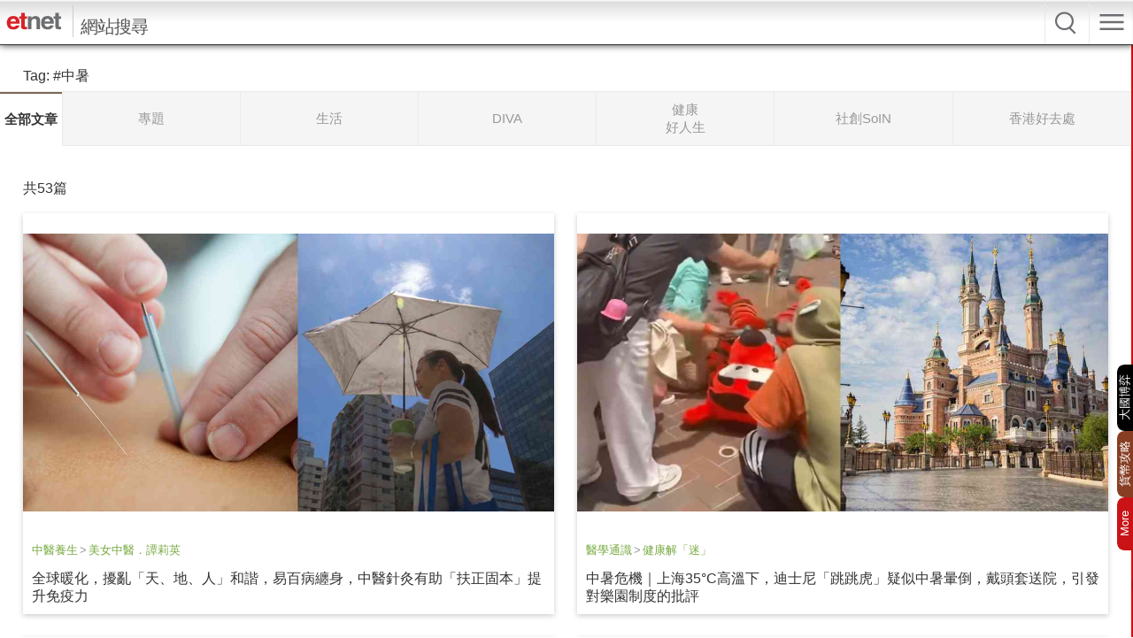

--- FILE ---
content_type: text/html; charset=UTF-8
request_url: https://www.etnet.com.hk/mobile/tc/search/tag.php?tag=%E4%B8%AD%E6%9A%91
body_size: 26405
content:
<!doctype html>
<html lang="zh-Hant">
<head>
<meta http-equiv="Content-Type" content="application/xhtml+xml; charset=utf-8"/>
<title>Tag - etnet 經濟通 Mobile|香港新聞財經資訊和生活平台</title>
<!-- New added  tags -->
<!-- End new added tags -->
<meta name="viewport" content="width=device-width, initial-scale=1, user-scalable=no, minimum-scale=1.0">
<meta property="fb:admins" content="100001315520803" />
<meta property="fb:pages" content="114154798634091" />
<meta property="fb:pages" content="547354228700002" />
<meta http-equiv="Cache-Control" content="no-cache"/>
<meta name="mobile-web-app-capable" content="yes">
<link rel="icon" sizes="192x192" href="/apple_touch_icon.png">
<link rel="apple-touch-icon" href="/apple_touch_icon.png"/>
<link href="/mobile/tc/common/style/frame.min.css?20250331" rel="stylesheet" type="text/css">
<link href="/mobile/tc/common/style/dataview.min.css?20250814" rel="stylesheet" type="text/css"><style>
.up, .up a{color:#339900;}
.down, .down a{color:#F00;}
.upBg{background-color:#339900 !important;}
.downBg{background-color:#F00 !important;}
.up span.Arrow{background-position:-7px -157px;}
.down span.Arrow{background-position:-7px -207px;}
.up span.Arrow.Big{background-position:-34px -157px;}
.down span.Arrow.Big{background-position:-34px -207px;}
</style>
<link href="/mobile/tc/search/style/style.min.css?20251211" rel="stylesheet" type="text/css"/>
<script type="text/javascript">
	var article_tags = '';
	var tag_ids = '[]';
	var LANG_DEFAULT = "TC";
	var PATH_URL_ROOT = "/mobile/tc/";
	var CHANNEL_FLAG = "search";
	var MAINMENU_FLAG = "";
	if(CHANNEL_FLAG=='lifestyle' || CHANNEL_FLAG=='diva' || CHANNEL_FLAG=='health' || CHANNEL_FLAG=='soin') var MAINMENU_FLAG = "";
	var SUBMENU_FLAG = "tag";
	if(CHANNEL_FLAG=='lifestyle' || CHANNEL_FLAG=='diva' || CHANNEL_FLAG=='health' || CHANNEL_FLAG=='soin') var SUBMENU_FLAG = "";
	var COMMON_GA_TRACKING_PREFIX = 'mobile|search|home';
	/*targeting*/
	var health_authoralias = '';
	var profileGender = '';
	var profileBirth = '';
	var profileIndustry = '';
	var profilePosition = '';
	var profileSalary = '';
	var targetGender = '';
	var targetBirth = '';
	var targetNoNetwork = '0';
	var dfp_tagname = '';
	if(targetGender == '') {
		targetGender =  'skip';
		targetBirth =  'skip';
	}
	var isArticleDetail = '';
	var artid = '';
	var sub_section = '';
	var type = 'all';
	var isTodayTradingDay = false;
	console.log(isTodayTradingDay);
	</script>
<script language="javascript" type="text/javascript" src="/mobile/tc/common/js/jquery.min.js?20170720"></script>
<script language="javascript" type="text/javascript" src="/mobile/tc/common/js/jquery.easing.min.js?20170720"></script>
<script language="javascript" type="text/javascript" src="/mobile/tc/common/js/event.controller.min.js?20220822"></script>
<script language="javascript" type="text/javascript" src="/mobile/tc/common/js/common.min.js?20250714"></script>
<script language="javascript" type="text/javascript" src="/mobile/tc/common/js/jquery.autocomplete.min.js?20170720"></script>
<script language="javascript" type="text/javascript" src="/web_common/js/identity_client/bundle.prod.js?20251127"></script><script language="javascript" type="text/javascript" src="/web_common/js/jquery.xpath.min.js?20240726"></script><script async src="https://www.googletagmanager.com/gtag/js?id=UA-40595331-1"></script>
<script src="/web_common/ads/ad_hb_gpt.js"></script>
<script>
var GA_MEASUREMENT_ID = 'UA-40595331-1';
window.dataLayer = window.dataLayer || [];
function gtag(){dataLayer.push(arguments);}
gtag('js', new Date());
gtag('config', GA_MEASUREMENT_ID);

// Google DFP
(function() {
var useSSL = 'https:' == document.location.protocol;
var src = (useSSL ? 'https:' : 'http:') +
'//securepubads.g.doubleclick.net/tag/js/gpt.js';
document.write('<scr' + 'ipt async="async" src="' + src + '"></scr' + 'ipt>');
})();
</script>
<script> window.googletag = window.googletag || {cmd: []}; </script><!-- Google Tag Manager AdAsia -->
<script>/*(function(w,d,s,l,i){w[l]=w[l]||[];w[l].push({'gtm.start':
new Date().getTime(),event:'gtm.js'});var f=d.getElementsByTagName(s)[0],
j=d.createElement(s),dl=l!='dataLayer'?'&l='+l:'';j.async=true;j.src=
'https://www.googletagmanager.com/gtm.js?id='+i+dl;f.parentNode.insertBefore(j,f);
})(window,document,'script','dataLayer','GTM-KXCZN9J');*/</script>
<!-- End Google Tag Manager AdAsia -->
<!-- Facebook Pixel Code -->
<script>
!function(f,b,e,v,n,t,s){if(f.fbq)return;n=f.fbq=function(){n.callMethod?
n.callMethod.apply(n,arguments):n.queue.push(arguments)};if(!f._fbq)f._fbq=n;
n.push=n;n.loaded=!0;n.version='2.0';n.queue=[];t=b.createElement(e);t.async=!0;
t.src=v;s=b.getElementsByTagName(e)[0];s.parentNode.insertBefore(t,s)}(window,
document,'script','https://connect.facebook.net/en_US/fbevents.js');
fbq('init', '1091635964206134');
fbq('track', 'PageView');
</script>
<noscript><img height="1" width="1" style="display:none"
src="https://www.facebook.com/tr?id=1091635964206134&ev=PageView&noscript=1"
/></noscript>
<!-- DO NOT MODIFY -->
<!-- End Facebook Pixel Code -->
<script type="text/javascript">
let dataClient = window.IdentityClient;
async function logEvent(event) {
	let viewEvent = {};

	function getUAOProperties() {
			const uao = {};
			const ua = navigator.userAgent;

			const archMatch = ua.match(/\\(([^)]+)\\)/);
			if (archMatch && archMatch[1]) {
				const archInfo = archMatch[1].toLowerCase();
				if (archInfo.includes('x86') || archInfo.includes('win32')) {
					uao.a = 'x86';
				} else if (archInfo.includes('arm') || archInfo.includes('aarch64')) {
					uao.a = 'arm';
				} else if (archInfo.includes('x64') || archInfo.includes('win64')) {
					uao.a = 'x64';
				}
			}

			if (ua.includes('WOW64') || ua.includes('Win64')) {
				uao.b = '64';
			} else if (ua.includes('Win32')) {
				uao.b = '32';
			}

			const chromeMatch = ua.match(/Chrome\/([\d.]+)/);
			const firefoxMatch = ua.match(/Firefox\/([\d.]+)/);
			const safariMatch = ua.match(/Safari\/([\d.]+)/);
			const edgeMatch = ua.match(/Edg\/([\d.]+)/);
			const operaMatch = ua.match(/OPR\/([\d.]+)/);

			if (chromeMatch) {
				uao.fvl = 'Chrome/' + chromeMatch[1];
			} else if (firefoxMatch) {
				uao.fvl = 'Firefox/' + firefoxMatch[1];
			} else if (safariMatch) {
				uao.fvl = 'Safari/' + safariMatch[1];
			} else if (edgeMatch) {
				uao.fvl = 'Edge/' + edgeMatch[1];
			} else if (operaMatch) {
				uao.fvl = 'Opera/' + operaMatch[1];
			}

			uao.sc = screen.width + 'x' + screen.height;

			// Operating System (uao.os) - extract from user agent string
			if (ua.includes('Windows')) {
				uao.os = 'windows';
			} else if (ua.includes('Mac OS X') || ua.includes('Macintosh')) {
				uao.os = 'macOS';
			} else if (ua.includes('Android')) {
				uao.os = 'Android';
			} else if (ua.includes('iPhone') || ua.includes('iPad') || ua.includes('iPod')) {
				uao.os = 'iOS';
			} else if (ua.includes('Linux')) {
				uao.os = 'linux';
			}

			if (ua.includes('Windows NT')) {
				const winMatch = ua.match(/Windows NT ([\d.]+)/);
				if (winMatch) {
					const version = parseFloat(winMatch[1]);
					if (version === 10.0) uao.osv = '10';
					else if (version === 6.3) uao.osv = '8.1';
					else if (version === 6.2) uao.osv = '8';
					else if (version === 6.1) uao.osv = '7';
					else uao.osv = winMatch[1];
				}
			} else if (ua.includes('Mac OS X')) {
				const macMatch = ua.match(/Mac OS X ([\d._]+)/);
				if (macMatch) {
					uao.osv = macMatch[1].replace(/_/g, '.');
				}
			} else if (ua.includes('Android')) {
				const androidMatch = ua.match(/Android ([\d.]+)/);
				if (androidMatch) {
					uao.osv = androidMatch[1];
				}
			} else if (ua.includes('iPhone OS') || ua.includes('iPad OS')) {
				const iosMatch = ua.match(/OS ([\d._]+)/);
				if (iosMatch) {
					uao.osv = iosMatch[1].replace(/_/g, '.');
				}
			}

			const isMobile = /Android|webOS|iPhone|iPad|iPod|BlackBerry|IEMobile|Opera Mini/i.test(ua);
			const isTablet = /iPad|Android(?=.*\bMobile\b)(?=.*\bSafari\b)/i.test(ua);
			const width = screen.width || window.innerWidth;

			if (isTablet || (width >= 768 && width <= 1024)) {
				uao.dc = 'tablet';
			} else if (isMobile || width < 768) {
				uao.dc = 'mobile';
			} else {
				uao.dc = 'desktop';
			}

			if (ua.includes('iPhone')) {
				const iphoneMatch = ua.match(/iPhone(?:\s+OS\s+[\d._]+)?\s*;?\s*([^)]+)/);
				if (iphoneMatch) {
					uao.dm = 'iPhone ' + iphoneMatch[1].trim();
				} else {
					uao.dm = 'iPhone';
				}
			} else if (ua.includes('iPad')) {
				const ipadMatch = ua.match(/iPad(?:\s+OS\s+[\d._]+)?\s*;?\s*([^)]+)/);
				if (ipadMatch) {
					uao.dm = 'iPad ' + ipadMatch[1].trim();
				} else {
					uao.dm = 'iPad';
				}
			}else if (ua.includes('Android')) {
				const androidMatch = ua.match(/\(Linux;.*?;\s*([^;)]+)/);
				if (androidMatch) {
					uao.dm = androidMatch[1].trim();
				}
			}  else if (ua.includes('Macintosh')) {
				uao.dm = 'mac';
			} else if (ua.includes('Windows')) {
				uao.dm = 'pc';
			}

			// Add footprint score if available
			const FOOTPRINT_STORAGE_KEY = 'et_footprint_score';
			const stored = localStorage.getItem(FOOTPRINT_STORAGE_KEY);
			if (stored) {
				try {
					const score = JSON.parse(stored);
					if (score && score.total > 0) {
						uao.s = score.total;
					}
				} catch (e) {
					// Ignore parsing errors
				}
			}

			return uao;
		}
	viewEvent['m'] = '';
	viewEvent['v'] = event.v || '1.0.1';
	viewEvent['u'] = await dataClient.getIdentityID();
	viewEvent['p'] = event.p || 'Website';
	viewEvent['n'] = event.n || {'path': window.location.href, 'title': $(document).find("title").text()};
	viewEvent['n']['breadcrumb'] = {"channel":"search","section":"","subsection":"","category":"","page":"","topic":""};
	viewEvent['ii'] = event.ii || {'event':{'action':'default', 'category':'', 'location':'', 'label':''}, 'cond':'', 'oper':''};
	viewEvent['t'] = event.t || [];
	viewEvent['ip'] = '10.200.20.190';
	viewEvent['ua'] = window.navigator.userAgent;
	viewEvent['ct'] = Date.now()
	viewEvent['r'] = document.referrer;
	viewEvent['nc'] = (dataClient.isNewIdentityId) ? 'Y' : 'N';
	viewEvent['uao'] = getUAOProperties();
	if(event.l) {
		viewEvent['l'] = event.l;
	}
	let b64str = await dataClient.base64Encode(window.btoa(unescape(encodeURIComponent(JSON.stringify(viewEvent)))));
	let record = {
		Data: b64str
	};
	let reslut = await dataClient.uploadData(record);
}
$(document).ready(function() {
	$("head link[rel='stylesheet']").last().after($('<link href="/mobile/tc/common/style/global.min.css?20250331" rel="stylesheet" type="text/css">'));
			if (!("ontouchstart" in document.documentElement)) {
		$('*[ontouchstart]').each(function() {
			var code = ""+$(this).attr("ontouchstart");
			code = code.replace(/(.)*{/, '').replace('}', '');
			$(this).attr("onclick", code);
			$(this).removeAttr("ontouchstart");
		});
	}
	if (isMobile) {
		$('select').each(function() {
			var select = $(this);
			var selectedValue = select.find('option[selected]').val();

			if (selectedValue) {
				select.val(selectedValue);
			}
		});
	}

});
</script>
	<script  async="async" src="https://securepubads.g.doubleclick.net/tag/js/gpt.js"></script>
	<script> window.googletag = window.googletag || {cmd: []}; </script>
	<script>var googletag = googletag || {};googletag.cmd = googletag.cmd || [];</script>
	<script type="text/javascript">
	var ad_slots = {};
	var testOrPro = 'production';
			var dfp_catalias = '';
		var dfp_show_list_ads = 'Y';
		var dfp_show_superstitial_ads = 'Y';
		var dfp_show_middle_quote_ads = 'N';
		var targetTag = '中暑';
		if(MAINMENU_FLAG=='quote') dfp_show_superstitial_ads = 'N';
		</script>
	<script language="javascript" type="text/javascript" src="/mobile/tc/common/ads/ad_common.js?v=20251205"></script>
	<!-- checking ad block starts -->
	<script language="javascript" type="text/javascript" src="/mobile/tc/common/ads/ad.js"></script>
	<script type="text/javascript">
	var adblock_ga = false;
	if (typeof allowAds === 'undefined') {
		gtag('event', 'adblock', { 'event_category': 'block', 'event_label': 'mobile|tc'});
		adblock_ga = true;
	}else if(typeof googletag === 'undefined') {
		gtag('event', 'adblock', { 'event_category': 'block', 'event_label': 'mobile|tc'});
	}
	</script>
	<!-- checking ad block ends-->

<!-- Google Tag Manager -->
<script>
	(function(w, d, s, l, i) {
		w[l] = w[l] || [];
		w[l].push({
			'gtm.start': new Date().getTime(),
			event: 'gtm.js'
		});
		var f = d.getElementsByTagName(s)[0],
			j = d.createElement(s),
			dl = l != 'dataLayer' ? '&l=' + l : '';
		j.async = true;
		j.src =
			'https://www.googletagmanager.com/gtm.js?id=' + i + dl;
		f.parentNode.insertBefore(j, f);
	})(window, document, 'script', 'dataLayer', 'GTM-NGFJKLW');
</script><script>
$(document).ready(function() {
	$(window).on('load scroll', function() {
		var currentY = $(window).scrollTop();
		var browser_size = getPagePos();
		$('img.not_displayed').each(function() {
			if ($(this).offset().top <= (currentY+browser_size[1])) {
				$(this).load(function(){
					$(this).removeClass('not_displayed');
				}).attr('src', $(this).data('src'));
			}
		});
	});

	$('#Category li:not(.selected)').click(function(){
		window.location = 'tag.php?type='+ $(this).data('channel') + '&page=1' + '&tag=%E4%B8%AD%E6%9A%91';
	});
});
</script>
</head>
<body>
<!-- Container -->
<div id="Container">
	<!-- Begin Ads (MobileWeb_ROS_Top) -->
<div class="AdStyleA" id="ros_top_banner">
	<script type="text/javascript">
		googletag.cmd.push(function() { googletag.display('ros_top_banner'); });
	</script>
</div>
<!-- End Ads -->
	<!-- Begin Tag Results -->
		<h1 class="List SearchHdr" style="line-height:150%; padding-bottom:5px !important;margin:15px 2% 0!important">
		<span>Tag: </span>
		<span> #中暑</span>	</h1>
		<nav id="Category">
		<ul>
			<li class="selected" style="width:70px;" data-channel="all">全部文章</li><li  data-channel="finance">專題</li><li  data-channel="lifestyle">生活</li><li  data-channel="diva">DIVA</li><li  data-channel="health">健康<br/>好人生</li><li  data-channel="soin">社創SoIN</li><li  data-channel="attraction">香港好去處</li>		</ul>
	</nav>
	<div class="ArticleCount">
		<div class="selected" data-channel="all">共53篇</div>	</div>
	<div class="LsSectionList"><ul class="withThumbnail"><li  class=" Thumbnail"><a href="/mobile/tc/health/159932"><img src="https://img.etnet.com.hk/cover/health/traditionalchinesemedicine/chinesemedicine/2025/08/0814-8.jpg" /></a></li><li class="Text"><p class="Channel"><a href="/mobile/tc/health/index.php" style="color:#78AA42; font-size:13px;">中醫養生</a><span style="color:#999; padding:0px 2px; font-size:13px;">&gt;</span><a href="/mobile/tc/health/index.php" style="color:#78AA42; font-size:13px;">美女中醫．譚莉英</a></p><a href="/mobile/tc/health/159932" >全球暖化，擾亂「天、地、人」和諧，易百病纏身，中醫針灸有助「扶正固本」提升免疫力</a></li></ul><ul class="withThumbnail"><li  class=" Thumbnail"><a href="/mobile/tc/health/159623"><img src="https://img.etnet.com.hk/cover/health/medgenknow/healthyd/2025/08/20250811-LS-健康解迷4.jpg" /></a></li><li class="Text"><p class="Channel"><a href="/mobile/tc/health/index.php" style="color:#78AA42; font-size:13px;">醫學通識</a><span style="color:#999; padding:0px 2px; font-size:13px;">&gt;</span><a href="/mobile/tc/health/index.php" style="color:#78AA42; font-size:13px;">健康解「迷」</a></p><a href="/mobile/tc/health/159623" >中暑危機｜上海35°C高溫下，迪士尼「跳跳虎」疑似中暑暈倒，戴頭套送院，引發對樂園制度的批評</a></li></ul><ul class="withThumbnail"><li  class=" Thumbnail"><a href="/mobile/tc/health/157865"><img src="https://img.etnet.com.hk/cover/health/medgenknow/healthyd/2025/07/0717-9.jpg" /></a></li><li class="Text"><p class="Channel"><a href="/mobile/tc/health/index.php" style="color:#78AA42; font-size:13px;">醫學通識</a><span style="color:#999; padding:0px 2px; font-size:13px;">&gt;</span><a href="/mobile/tc/health/index.php" style="color:#78AA42; font-size:13px;">健康解「迷」</a></p><a href="/mobile/tc/health/157865" >37歲速遞員40℃高溫送貨昏倒不治，醫生揭熱射病引發器官衰竭與口鼻出血，專家傳授降溫急救要點</a></li></ul><ul class="withThumbnail"><li  class=" Thumbnail"><a href="/mobile/tc/health/157452"><img src="https://img.etnet.com.hk/cover/health/medgenknow/healthyd/2025/07/20250711Lifestyle_健康4.jpg" /></a></li><li class="Text"><p class="Channel"><a href="/mobile/tc/health/index.php" style="color:#78AA42; font-size:13px;">醫學通識</a><span style="color:#999; padding:0px 2px; font-size:13px;">&gt;</span><a href="/mobile/tc/health/index.php" style="color:#78AA42; font-size:13px;">健康解「迷」</a></p><a href="/mobile/tc/health/157452" >消暑食物推薦：炎夏防中暑、補水必備的17種營養師推介消暑散熱食物</a></li></ul><ul class="withThumbnail"><li  class=" Thumbnail"><a href="/mobile/tc/health/142263"><img src="https://img.etnet.com.hk/cover/health/medgenknow/easyhealth/2024/12/20241202Lifestyle_健康6.jpg" /></a></li><li class="Text"><p class="Channel"><a href="/mobile/tc/health/index.php" style="color:#78AA42; font-size:13px;">醫學通識</a><span style="color:#999; padding:0px 2px; font-size:13px;">&gt;</span><a href="/mobile/tc/health/index.php" style="color:#78AA42; font-size:13px;">嘉‧點健康．利嘉敏</a></p><a href="/mobile/tc/health/142263" >長期開電氈睡覺有10大健康風險：會煲熟精子致不育？增患子宮內膜癌機會？</a></li></ul><ul class="withThumbnail"><li  class=" Thumbnail"><a href="/mobile/tc/health/138205"><img src="https://img.etnet.com.hk/cover/health/medgenknow/healthexpress/2024/08/20240822healthexpresscover.jpg" /></a></li><li class="Text"><p class="Channel"><a href="/mobile/tc/health/index.php" style="color:#78AA42; font-size:13px;">醫學通識</a><span style="color:#999; padding:0px 2px; font-size:13px;">&gt;</span><a href="/mobile/tc/health/index.php" style="color:#78AA42; font-size:13px;">健康快車．石鏡泉、吳國雄</a></p><a href="/mobile/tc/health/138205" >你流的是哪種汗？</a></li></ul><ul class="withThumbnail"><li  class=" Thumbnail"><a href="/mobile/tc/health/137727"><img src="https://img.etnet.com.hk/cover/health/medgenknow/healthyd/2024/07/0729_health_4.jpg" /></a></li><li class="Text"><p class="Channel"><a href="/mobile/tc/health/index.php" style="color:#78AA42; font-size:13px;">醫學通識</a><span style="color:#999; padding:0px 2px; font-size:13px;">&gt;</span><a href="/mobile/tc/health/index.php" style="color:#78AA42; font-size:13px;">健康解「迷」</a></p><a href="/mobile/tc/health/137727" >酷熱天氣 │ 天氣濕熱焗室溫高達32.4˚C！林超英堅持不開冷氣？只靠一小物度炎夏！公開無冷氣消暑4招</a></li></ul><ul class="withThumbnail"><li  class=" Thumbnail"><a href="/mobile/tc/health/137495"><img src="https://img.etnet.com.hk/cover/health/traditionalchinesemedicine/chinmedi/2024/07/20240716chinesemedcover.jpg" /></a></li><li class="Text"><p class="Channel"><a href="/mobile/tc/health/index.php" style="color:#78AA42; font-size:13px;">中醫養生</a><span style="color:#999; padding:0px 2px; font-size:13px;">&gt;</span><a href="/mobile/tc/health/index.php" style="color:#78AA42; font-size:13px;">中醫話</a></p><a href="/mobile/tc/health/137495" >冬瓜消暑美顏兼減肥！中醫︰有利尿、助穩定血糖功效！邊3類人不宜食用？教你用4種食材煲解暑袪濕冬瓜水</a></li></ul><ul class="withThumbnail"><li  class=" Thumbnail"><a href="/mobile/tc/health/137401"><img src="https://img.etnet.com.hk/cover/health/medgenknow/healthnews/2024/07/0710_heat_cover.jpg" /></a></li><li class="Text"><p class="Channel"><a href="/mobile/tc/health/index.php" style="color:#78AA42; font-size:13px;">醫學通識</a><span style="color:#999; padding:0px 2px; font-size:13px;">&gt;</span><a href="/mobile/tc/health/index.php" style="color:#78AA42; font-size:13px;">健康大晒</a></p><a href="/mobile/tc/health/137401" >預防中暑 | 酷熱天氣要補水！3秒即Check身體是否脫水！輕度、中度、嚴重脫水有何徵狀？4種高補水效果推介！呢款日本茶有效</a></li></ul><ul class="withThumbnail"><li  class=" Thumbnail"><a href="/mobile/tc/health/137380"><img src="https://img.etnet.com.hk/cover/health/medgenknow/easyhealth/2024/07/240708kamancover.jpg" /></a></li><li class="Text"><p class="Channel"><a href="/mobile/tc/health/index.php" style="color:#78AA42; font-size:13px;">醫學通識</a><span style="color:#999; padding:0px 2px; font-size:13px;">&gt;</span><a href="/mobile/tc/health/index.php" style="color:#78AA42; font-size:13px;">嘉‧點健康．利嘉敏</a></p><a href="/mobile/tc/health/137380" >夏天養生 | 夏季最易腸胃感冒！甚麼是陰暑？幾個習慣形成陰暑引發腸胃不適！家中必備這款中成藥！中午前飲薑棗茶暖五臟六腑兼去濕</a></li></ul><ul class="withThumbnail"><li  class=" Thumbnail"><a href="/mobile/tc/health/137367"><img src="https://img.etnet.com.hk/cover/health/medgenknow/healthyd/2024/07/0709_health_4.jpg" /></a></li><li class="Text"><p class="Channel"><a href="/mobile/tc/health/index.php" style="color:#78AA42; font-size:13px;">醫學通識</a><span style="color:#999; padding:0px 2px; font-size:13px;">&gt;</span><a href="/mobile/tc/health/index.php" style="color:#78AA42; font-size:13px;">健康解「迷」</a></p><a href="/mobile/tc/health/137367" >血壓高 │ 酷熱天氣3大情況血壓易飇升誘發心臟病、中風！邊4類人士高危？醫生建議2方面入手改善血壓</a></li></ul><ul class="withThumbnail"><li  class=" Thumbnail"><a href="/mobile/tc/health/137146"><img src="https://img.etnet.com.hk/cover/health/medgenknow/healthyd/2024/06/0626health1.jpg" /></a></li><li class="Text"><p class="Channel"><a href="/mobile/tc/health/index.php" style="color:#78AA42; font-size:13px;">醫學通識</a><span style="color:#999; padding:0px 2px; font-size:13px;">&gt;</span><a href="/mobile/tc/health/index.php" style="color:#78AA42; font-size:13px;">健康解「迷」</a></p><a href="/mobile/tc/health/137146" >中暑 | 東莞女工36℃高溫下工作！全身發滾、肌肉痙攣送院確診熱射病！醫生：死亡率超50％！即睇3大中暑症狀+降溫急救法</a></li></ul><ul class="withThumbnail"><li  class=" Thumbnail"><a href="/mobile/tc/health/137069"><img src="https://img.etnet.com.hk/cover/health/medgenknow/healthyd/2024/06/20240621Lifestyle04.jpg" /></a></li><li class="Text"><p class="Channel"><a href="/mobile/tc/health/index.php" style="color:#78AA42; font-size:13px;">醫學通識</a><span style="color:#999; padding:0px 2px; font-size:13px;">&gt;</span><a href="/mobile/tc/health/index.php" style="color:#78AA42; font-size:13px;">健康解「迷」</a></p><a href="/mobile/tc/health/137069" >夏至湯水 │ 中醫拆解夏至5大健康問題！腸胃不適、濕疹爆發！清熱解暑推介12種食材+冬瓜薏米湯</a></li></ul><ul class="withThumbnail"><li  class=" Thumbnail"><a href="/mobile/tc/health/136958"><img src="https://img.etnet.com.hk/cover/health/medgenknow/easyhealth/2024/06/20240517health6.jpg" /></a></li><li class="Text"><p class="Channel"><a href="/mobile/tc/health/index.php" style="color:#78AA42; font-size:13px;">醫學通識</a><span style="color:#999; padding:0px 2px; font-size:13px;">&gt;</span><a href="/mobile/tc/health/index.php" style="color:#78AA42; font-size:13px;">嘉‧點健康．利嘉敏</a></p><a href="/mobile/tc/health/136958" >中暑 | 陳奕迅休克倒地縫逾30針！50歲以上中暑人士死亡率達7成！拆解3大迷思︰夏天運動只飲白開水唔夠，缺乏電解質可致心律不正或昏迷！附預防方法</a></li></ul><ul class="withThumbnail"><li  class=" Thumbnail"><a href="/mobile/tc/health/136201"><img src="https://img.etnet.com.hk/cover/health/medgenknow/healthyd/2024/05/0506health5.jpg" /></a></li><li class="Text"><p class="Channel"><a href="/mobile/tc/health/index.php" style="color:#78AA42; font-size:13px;">醫學通識</a><span style="color:#999; padding:0px 2px; font-size:13px;">&gt;</span><a href="/mobile/tc/health/index.php" style="color:#78AA42; font-size:13px;">健康解「迷」</a></p><a href="/mobile/tc/health/136201" >泰國熱浪38人中暑死亡！衛生部警告3類高危人士要小心！即睇中暑8大症狀+3種熱疾病</a></li></ul><ul class="withThumbnail"><li  class=" Thumbnail"><a href="/mobile/tc/lifestyle/filmandentertainment/entertainment/319768"><img src="https://img.etnet.com.hk/column/images/stories/113/2024/01/t0111-01.jpg" /></a></li><li class="Text"><p class="Channel"><a href="/mobile/tc/lifestyle/index.php" style="color:#27bdbe; font-size:13px;">生活</a><span style="color:#999; padding:0px 2px; font-size:13px;">&gt;</span><a href="/mobile/tc/lifestyle/filmandentertainment" style="color:#27bdbe; font-size:13px;">影視娛樂</a><span style="color:#999; padding:0px 2px; font-size:13px;">&gt;</span><a href="/mobile/tc/lifestyle/filmandentertainment/entertainment" style="color:#27bdbe; font-size:13px;">娛樂</a></p><a href="/mobile/tc/lifestyle/filmandentertainment/entertainment/319768" >妳不是她 | 郭柏妍挑戰演綠茶婊不做乖乖女！自爆劇中跟馮盈盈大打出手：係幾好嘅嘗試</a></li></ul><ul class="withThumbnail"><li  class=" Thumbnail"><a href="/mobile/tc/news/topic_news_detail.php?category=international&newsid=129587&page=1"><img src="https://img.etnet.com.hk/finance/images/stories/16/2023/07/twebjuly19-heatwave.jpg" /></a></li><li class="Text"><p class="Channel"><a href="/mobile/tc/news/index.php" style="color:#c91316; font-size:13px;">新聞</a><span style="color:#999; padding:0px 2px; font-size:13px;">&gt;</span><a href="/mobile/tc/news/topic_news.php" style="color:#c91316; font-size:13px;">專題透視</a><span style="color:#999; padding:0px 2px; font-size:13px;">&gt;</span><a href="/mobile/tc/news/topic_news.php?category=international" style="color:#c91316; font-size:13px;">國際動態</a></p><a href="/mobile/tc/news/topic_news_detail.php?category=international&newsid=129587&page=1" >美國及日本受熱浪侵襲，帶來中暑及停電危機</a></li></ul><ul class="withThumbnail"><li  class=" Thumbnail"><a href="/mobile/tc/lifestyle/archive/hrissure/314752"><img src="https://img.etnet.com.hk/column/images/stories/388/2023/07/t20230712hotcover.jpg" /></a></li><li class="Text"><p class="Channel"><a href="/mobile/tc/lifestyle/index.php" style="color:#27bdbe; font-size:13px;">生活</a><span style="color:#999; padding:0px 2px; font-size:13px;">&gt;</span><a href="/mobile/tc/lifestyle/author.php" style="color:#27bdbe; font-size:13px;">過往專欄</a><span style="color:#999; padding:0px 2px; font-size:13px;">&gt;</span><a href="/mobile/tc/lifestyle/archive/hrissure" style="color:#27bdbe; font-size:13px;">HR唔易做．邱力迅</a></p><a href="/mobile/tc/lifestyle/archive/hrissure/314752" >避免「熱壓力」工傷個案發生！工作暑熱警告下，戶外工作者3大自救法</a></li></ul><ul class="withThumbnail"><li  class=" Thumbnail"><a href="/mobile/tc/health/105414"><img src="https://img.etnet.com.hk/column/images/stories/338/2023/07/t230704chimedicover.jpg" /></a></li><li class="Text"><p class="Channel"><a href="/mobile/tc/health/index.php" style="color:#78AA42; font-size:13px;">中醫養生</a><span style="color:#999; padding:0px 2px; font-size:13px;">&gt;</span><a href="/mobile/tc/health/index.php" style="color:#78AA42; font-size:13px;">中醫話</a></p><a href="/mobile/tc/health/105414" >小暑到了！小心「暑邪致病」！點分辨「陽暑」、「陰暑」？中醫推介清熱利濕冬瓜荷葉綠豆甜湯、消暑養陰冬瓜無花果水鴨湯</a></li></ul><ul class="withThumbnail"><li  class=" Thumbnail"><a href="/mobile/tc/health/105351"><img src="https://img.etnet.com.hk/column/images/stories/52/2023/06/t230608shekcover.jpg" /></a></li><li class="Text"><p class="Channel"><a href="/mobile/tc/health/index.php" style="color:#78AA42; font-size:13px;">醫學通識</a><span style="color:#999; padding:0px 2px; font-size:13px;">&gt;</span><a href="/mobile/tc/health/index.php" style="color:#78AA42; font-size:13px;">健康快車．石鏡泉、吳國雄</a></p><a href="/mobile/tc/health/105351" >防暑</a></li></ul></div><!-- Begin Pagination -->
<ul class="Pagination">
	<li class="MostLeft Disabled"></li>
	<li class="Prev Disabled"></li>'
	<li class="PageNum">
		<select>
		<option value="1" selected="selected">1</option><option value="2">2</option><option value="3">3</option>		</select>
	</li>
	<li class="Next"></li>
	<li class="MostRight"></li>
</ul>
<!-- End Pagination -->
<script language="javascript" type="text/javascript">
$(document).ready(function() {
	$('.Pagination .PageNum select').change(function() {
		_goToPage($(this).val());
	});
	$('.Pagination .MostLeft').click(function() {
			});
	$('.Pagination .Prev').click(function() {
			});
	$('.Pagination .MostRight').click(function() {
		_goToPage('3');	});
	$('.Pagination .Next').click(function() {
		_goToPage('2');	});
});
function _goToPage(pageno) {
	window.location = 'tag.php?type=all&tag=中暑&page='+pageno;
}
</script>
	<!-- End Tag Results -->

	<!-- Begin Ads (MobileWeb_ROS_300x250) -->
<!-- div class="AdStyleA" id="ros_bottom_banner">
	<script type="text/javascript">
		googletag.cmd.push(function() { googletag.display('ros_bottom_banner'); });
	</script>
</div -->
<!-- End Ads -->
	<footer class="GATrack" data-galabel="mobile|search|home|footer_link">
	<div id="FooterHeader">more on <a href="http://www.etnet.com.hk">etnet.com.hk</a></div>
	<div id="FooterPageTop">回頁頂</div>
	<ul id="FooterLink">
	<li><a href="/mobile/tc/home/index.php">主頁</a></li><li><a href="/www/tc/video/">etnet TV</a></li><li><a href="/mobile/tc/news/categorized_news.php">新聞</a></li><li><a href="/mobile/tc/stocks/quote.php?code=1">股票</a></li><li><a href="/mobile/tc/futures/index.php">期貨期權</a></li><li><a href="/mobile/tc/warrants/quote.php?code=22976">權證</a></li><li><a href="/mobile/tc//www/tc/etf/index.php">ETF</a></li><li><a href="/mobile/tc/ashares/quota.php">A股</a></li><li><a href="/www/tc/forex/index.php">外匯黃金</a></li><li><a href="/www/tc/bitcoin/">加密貨幣</a></li><li><a href="/mobile/tc/funds/news.php">基金</a></li><li><a href="/mobile/tc/mpf/news.php">MPF</a></li><li><a href="/mobile/tc/lifestyle/index.php">生活</a></li><li><a href="/mobile/tc/diva/index.php">DIVA</a></li><li><a href="/mobile/tc/health/index.php">健康好人生</a></li><li><a href="/mobile/tc/event/">香港好去處</a></li><li><a href="/mobile/tc/soin/index.php">社創SoIN</a></li><li><a href="/mobile/tc/members/portfolio.php">會員</a></li><li><a href="/mobile/tc/aboutus/index.php">關於我們</a></li>	</ul>
	<div id="Apps">
		<div class="AppsTitle"><span></span>流動平台</div>
		<ul id="FooterApps">
			<li data-ios="ji-shi-bao-jia-ban-etnet-jing/id366919933?mt=8" data-android="com.gravitas.etnet" data-desktop="/www/tc/product/ci_mobile.php#etnet"><span class="AppIcon"></span><span class="AppName">經濟通</span></li>
			<li data-ios="jing-ji-tong-qiang-hua-banmq/id445336511?mt=8" data-android="com.etnet.android.iq" data-desktop="/www/tc/product/ci_mobile.php#mq"><span class="AppIcon"></span><span class="AppName">強化版MQ</span></li>
			<li data-ios="jing-ji-tong-qiang-hua-bantq/id891229308?mt=8" data-android="com.etnet.android.tq&hl=zh_HK" data-desktop="/www/tc/product/ci_mobile.php#tq"><span class="AppIcon"></span><span class="AppName">強化版TQ</span></li>
			<li data-ios="jing-ji-tong-cai-li-etnet/id481958143?mt=8" data-android="com.etnet.calendar" data-desktop="/www/tc/product/ci_mobile.php#calendar"><span class="AppIcon"></span><span class="AppName">財曆</span></li>
		</ul>
	</div>
	<div>

	<div id="SNSFamily">
               <div id="SNSFamilyHeader">Find us on:</div>
			                  <div style="display:flex;">
				<div  style="display:flex;">
                  <img
                  class="PlatformImg"
				  src="/web_common/images/youtube_color.png"
                     alt="Youtube"
                     title="Youtube"
                     />
										<a
                     href="https://www.youtube.com/user/etnethk"
                     target="_blank"
					 data-galabel="follow-us|youtube-etnet"
					 data-gaevent="click"
                     >
                     <p><img
                        src="/web_common/images/youtube_etnet.png"
                        alt="youtube-etnet"
                        title="youtube-etnet"
                        /></p>
					</a>
										<a
                     href="https://www.youtube.com/@25degreeslifestyle"
                     target="_blank"
					 data-galabel="follow-us|youtube-25c"
					 data-gaevent="click"
                     >
                     <p><img
                        src="/web_common/images/youtube_25c.png"
                        alt="youtube-25c"
                        title="youtube-25c"
                        /></p>
					</a>
										<a
                     href="https://www.youtube.com/@goodhealthylife-yeah"
                     target="_blank"
					 data-galabel="follow-us|youtube-health"
					 data-gaevent="click"
                     >
                     <p><img
                        src="/web_common/images/youtube_health.png"
                        alt="youtube-health"
                        title="youtube-health"
                        /></p>
					</a>
													   </div>
               </div>
			                  <div style="display:flex;">
				<div  style="display:flex;">
                  <img
                  class="PlatformImg"
				  src="/web_common/images/facebook_color.png"
                     alt="Facebook"
                     title="Facebook"
                     />
										<a
                     href="https://www.facebook.com/profile.php?id=61566582185329"
                     target="_blank"
					 data-galabel="follow-us|facebook-etnet"
					 data-gaevent="click"
                     >
                     <p><img
                        src="/web_common/images/facebook_etnet.png"
                        alt="facebook-etnet"
                        title="facebook-etnet"
                        /></p>
					</a>
										<a
                     href="https://www.facebook.com/diva.etnet.com.hk"
                     target="_blank"
					 data-galabel="follow-us|facebook-diva"
					 data-gaevent="click"
                     >
                     <p><img
                        src="/web_common/images/facebook_diva.png"
                        alt="facebook-diva"
                        title="facebook-diva"
                        /></p>
					</a>
													   </div>
               </div>
			                  <div style="display:flex;">
				<div  style="display:flex;">
                  <img
                  class="PlatformImg"
				  src="/web_common/images/instagram_color.png"
                     alt="Instagram"
                     title="Instagram"
                     />
										<a
                     href="https://www.instagram.com/etnet.hk/"
                     target="_blank"
					 data-galabel="follow-us|instagram-etnet"
					 data-gaevent="click"
                     >
                     <p><img
                        src="/web_common/images/instagram_etnet.png"
                        alt="instagram-etnet"
                        title="instagram-etnet"
                        /></p>
					</a>
										<a
                     href="https://www.instagram.com/diva.etnet/"
                     target="_blank"
					 data-galabel="follow-us|instagram-diva"
					 data-gaevent="click"
                     >
                     <p><img
                        src="/web_common/images/instagram_diva.png"
                        alt="instagram-diva"
                        title="instagram-diva"
                        /></p>
					</a>
													   </div>
               </div>
			   
            </div>
         </div>
		<div id="DesktopLink"><a href="https://www.etnet.com.hk/www/tc/search/tag.php?tag=中暑">Desktop Version &#8250;</a></div>
	<div id="Copyright">Copyright &copy;2026 etnet Limited</div>
	<div id="CS">
		<div>客務熱線︰(852) 2880 7004</div>
		<div>客務郵箱︰<a href="mailto:cs@etnet.com.hk">cs@etnet.com.hk</a></div>
	</div>
	<div id="OtherLink"><a href="/mobile/tc/aboutus/index.php">關於我們</a><a href="/mobile/tc/aboutus/productservice.php">產品服務</a><a href="/mobile/tc/aboutus/advertisement.php">廣告查詢</a><a href="/mobile/tc/aboutus/contactus.php">聯絡我們</a><a href="/mobile/tc/aboutus/disclaimer.php">免責條款</a><a href="/mobile/tc/aboutus/privacy.php">私隱政策</a><a href="/mobile/tc/aboutus/terms.php">使用條款</a><a href="/mobile/tc/aboutus/security.php">保安提示</a><a href="/mobile/tc/aboutus/sitemap.php">網站導航</a><a href="/mobile/tc/aboutus/usefullink.php">有用連結</a><a href="/mobile/tc/aboutus/accessibility_statement.php">無障礙聲明</a><a href="/mobile/tc/aboutus/etnet25th.php">業務拓展里程</a><a href="/mobile/tc/aboutus/awards_and_milestones.php">獎項殊榮</a></div></footer>
<script>
var OS_link_prefix = {'ios':'https://itunes.apple.com/hk/app/', 'android' : 'https://play.google.com/store/apps/details?id='};
var OS_type = $.browser.os;
$(document).ready(function(){
	$('div#Apps ul#FooterApps li').each(function(){
		var hyperlink ='';
		var onclick ='';
		var has_ios_version = $(this).data('ios') != '' ? true : false;
		var has_android_version = $(this).data('android') != '' ? true : false;
		if (isMobile) {
			if(OS_type=='ios' ){
				if(has_ios_version){
					hyperlink = OS_link_prefix[OS_type] + $(this).data(OS_type);
				}else if(has_android_version){
					onclick = 'android';
				}
			}else if(OS_type == 'android'){
				if(has_android_version){
					hyperlink = OS_link_prefix[OS_type] + $(this).data(OS_type);
				}else if(has_ios_version){
					onclick = 'ios';
				}
			}else{
				if(has_ios_version && has_android_version){
					onclick = 'both';
				}else if(has_ios_version){
					onclick = 'ios';
				}else if(has_android_version){
					onclick = 'android';
				}
			}
		}else{
			hyperlink = $(this).data('desktop');
		}
		if (onclick != '') {
			$(this).click(function() {
				alertAppAvailableVersion(onclick);
			});
		}
		if(hyperlink!='') $(this).wrapInner('<a href="'+hyperlink+'"></a>');
	});
});

function alertAppAvailableVersion(type){
	var message = '';
	switch(type){
		case 'both':
			message = 'iOS 及 Android';
			break;
		case 'ios':
			message = 'iOS';
			break;
		case 'android':
			message = 'Android';
			break;
	}
	alert('只提供'+message+'版本');
}
</script></div>
<!-- Container -->
<!-- Fixed Position UI ********************************************************************************************************************************************* -->
<!-- Google Tag Manager (noscript) AdAsia-->
<noscript><iframe src="https://www.googletagmanager.com/ns.html?id=GTM-KXCZN9J"
height="0" width="0" style="display:none;visibility:hidden"></iframe></noscript>
<!-- End Google Tag Manager (noscript) AdAsia-->
<script>LangRedirect();</script><!-- Header -->
<header id="Hdr" class="Shadow">
	<div id="HdrLogo"></div>
		<div id="HdrChannel" class="noSub" style="background-image: none;">網站搜尋</div>
		<div id="HdrMenuBtn">
		<div></div>
	</div>
	<div id="HdrSearchBtn">
		<div></div>
	</div>
	</header>
<!-- Header -->
<!-- Search -->
<div id="SearchWrapper" class="Shadow">
	<form action="" onsubmit="return validateCommonSearch();" method="post" >
		<div id="SearchQuote" class="inputType selected">即時報價</div>
		<div id="SearchContent" class="inputType">全文搜索</div>
		<input id="CodeSearch" type="number" autofocus autocapitalize="none" placeholder="&nbsp;代號" min="1" ontouchstart="clearSearchBox();">
		<input id="GlobalSearch" type="search" autofocus autocapitalize="none" placeholder="&nbsp;中文/英文名稱" ontouchstart="clearSearchBox();">
		<input name="globalsearchlink" aria-label="globalsearchlink" id="globalsearchlink" type="hidden" value="" />
		<input name="globalsearchtype" aria-label="globalsearchtype" id="globalsearchtype" type="hidden" value="quote" />
		<div id="SubmitBtn">Search</div>
	</form>
	<div id="RecentQuoteTab" class="selected">最近搜看</div>
	<div id="RecentQuoteLine"></div>
	<div id="RecentQuoteList" style="display:block;">
		<ul class="RQStockTab">
			<li>
				<ul class="Segment">
					<li data-exchangetype="hk" class="selected">港股</li>
					<li data-exchangetype="as">Ａ股</li>
				</ul>
			</li>
		</ul>
		<ul class="RQStock" data-exchangetype="hk" style="display:none;"></ul>
		<ul class="RQStock" data-exchangetype="as" style="display:none;"></ul>
	</div>
	<div id="AutoComplete" style="display:none;"></div>
	<div class="Gradient"></div>
</div>
<style>
/* Auto Complete */
.ac_loading{background-image:url(/mobile/tc/common/images/autocomplete_spinner.gif);background-position:right center;background-repeat:no-repeat;background-size:auto;}
</style>
<script type="text/javascript">
$(document).ready(function () {
			attachAutoComplete();
		$('#SearchWrapper div.inputType').click(function() {
		$(this).addClass('selected');
		$(this).siblings().removeClass('selected');
		if ($(this).attr('id') == 'SearchContent') {
			$('#GlobalSearch, #CodeSearch').addClass('TextSearch');
			$('#GlobalSearch').attr('placeholder', ' 關鍵字');
			$('#globalsearchtype').val('fullsite');
			detachAutoComplete();
			toggleRecentSearchTab('show');
			$('#SearchWrapper #GlobalSearch').focus();
		} else {
			$('#GlobalSearch, #CodeSearch').removeClass('TextSearch');
			$('#GlobalSearch').attr('placeholder', ' 中文/英文名稱');
			$('#globalsearchtype').val('quote');
			attachAutoComplete();
			$('#SearchWrapper #CodeSearch').focus();
		}
	});
	setSearchBoxEnterEvent();
	$('#SearchWrapper #SubmitBtn').click(function(e) {
		validateCommonSearch();
	});
	$('#RecentQuoteTab').click(function() {
		clearSearchBox();
	});
	$('#RecentQuoteList .RQStockTab .Segment li').click(function() {
		$(this).addClass('selected');
		$(this).siblings().removeClass('selected');
		var exchangetype = $(this).data('exchangetype');
		getRecentSearchCodeList(exchangetype);
		$('#RecentQuoteList .RQStock[data-exchangetype='+exchangetype+']').siblings('.RQStock').hide();
	});
});

function toggleRecentSearchTab(status) {
	if (status == 'show') {
		$('#RecentQuoteTab').addClass('selected');
		$('#RecentQuoteLine').show();
		$('#RecentQuoteList').show();
	} else {
		$('#RecentQuoteTab').removeClass('selected');
		$('#RecentQuoteLine').hide();
		$('#RecentQuoteList').hide();
	}
}

function clearSearchBox() {
	$('#CodeSearch').val('');
	$('#GlobalSearch').val('');
	$('#GlobalSearch').hideResults();
	toggleRecentSearchTab('show');
}

function setSearchBoxEnterEvent() {
	$('#SearchWrapper #GlobalSearch, #SearchWrapper #CodeSearch').keypress(function(e) {
		var key = e.keyCode ? e.keyCode : e.which;
		if (key == 13) {
			if ($(this).val() == '') {
				alertError(1, $(this).attr('id'));
			} else {
				return validateCommonSearch();
			}
		}
	});
	$('#SearchWrapper #GlobalSearch, #SearchWrapper #CodeSearch').keydown(function(e) {
		var key = e.keyCode ? e.keyCode : e.which;
		if (key == 9) {
			if ($(this).val() == '') {
				alertError(1, $(this).attr('id'));
			} else {
				return validateCommonSearch();
			}
		}
	});
}

function getRecentSearchCodeList(exchangetype) { // cookie not in order as original, sometimes recent_search tab not hidden when autocomplete is running
	var recent_search_ul = $('#RecentQuoteList .RQStock[data-exchangetype='+exchangetype+']');
	if (recent_search_ul.children().length > 0) {
		recent_search_ul.show();
	} else {
		var cookiename = '';
		if (exchangetype == 'as') {
			cookiename = 'et_rs_a';
			recent_search_link = PATH_URL_ROOT+'members/recent_search_ashare.php';
		} else {
			cookiename = 'et_rs_stk';
			recent_search_link = PATH_URL_ROOT+'members/recent_search.php';
		}
		var result_cookie_str = getCookie(cookiename);
		var result_cookie_array = result_cookie_str.split('|');
		var total_cookie_cnt = result_cookie_array.length;
		result_cookie_array = result_cookie_array.slice(0, 10);
		result_cookie_str = result_cookie_array.join('|');
		var recent_search_html = '';
		$.post(PATH_URL_ROOT+"../../ajax/check_code.php", {codes: result_cookie_str, withname: 'Y', asharewithprefix: 'Y'})
			.done(function(result) {
				if (result != '') {
					result = $.parseJSON(result);
					$.each(result_cookie_array, function(key, code) {
						if (result[code].isValid == 'true') {
							if (exchangetype == 'as') {
								tmp_code = result[code].codeWithoutPrefix;
								display_code = tmp_code;
							} else {
								tmp_code = code;
								display_code = ('00000' + code).slice(-5);
							}
							recent_search_html += '<li><ul data-code="'+tmp_code+'">';
							recent_search_html += '<li class="SearchCode">'+display_code+'</li>';
							recent_search_html += '<li class="SearchCName">'+result[code].nametc+'</li>';
							//recent_search_html += '<li class="SearchEName">'+result[code].nameeng+'</li>';
							if (exchangetype == 'as') {
								recent_search_html += '<li class="SearchType">'+((result[code].codeType == 'ashare_sz')?'深':'滬')+'</li>';
							}
							recent_search_html += '</ul></li>';
						}
					});
				}
				//if (recent_search_html != '' && total_cookie_cnt > 10) {
					recent_search_html += '<li><ul><li class="More"><a href="'+recent_search_link+'">更多 &#8250;</a></li></ul></li>';
				//}
				recent_search_ul.append(recent_search_html);
				recent_search_ul.show();

				//$(".RQStock").css("height", pageIndex[1] - $(".RQStock").offset().top);
				$(".RQStock").css("height", pageIndex[1]);
				$('#RecentQuoteList .RQStock ul[data-code]').click(function() {
					$('#SearchWrapper #SearchQuote').trigger('click');
					$('#SearchWrapper #GlobalSearch').val($(this).data('code'));
					validateCommonSearch();
				});
			});
	}
}

function attachAutoComplete() {
	// lang = TC / SC / en
	var top = 0;
	var left = 0;
	var searchboxDIVid = 'GlobalSearch';
	var autoCompDIVid = 'AutoComplete';
	var exchangeType = 'ALL';
	var stockMoreLink = "../stocks/company_search.php";
	var ashareMoreLink = "../ashares/search.php";
	var asid = 'AS2';

	$("#"+searchboxDIVid).autocomplete("https://auto.etnet.com.hk/AutoComplete/AutoComplete?lang=TC&jsonCallback=?", {
		minChars: 1,
		width: '100%',
		max:10,
		scroll:false,
		delay:100,
		selectFirst:false,
		dataType: 'json',
		matchSubset:false,
		hideResultOnBlur:false,
		hideResultOnClick:false,
		top: top,
		left: left,
		acDIVid: autoCompDIVid,
		acDIVPosition: "relative",
		extype: exchangeType,
		asid: asid,
		tabTag: 'ul',
		moreLinkClass: "More",
		stockMoreLink: stockMoreLink,
		ashareMoreLink: ashareMoreLink,
		resultListClass: "ACStock",
		resultTabClass: "ACTab",
		resultTabActiveClass: "selected",
		resultTabNormalClass: "",
		resultTabHKWord: "港股",
		resultTabASWord: "Ａ股",
		parse: function(data) {
			var rows = [];
			for(var i=0; i<data.length; i++){
				rows[rows.length] = {
					data:'<ul><li class="SearchCode">'+data[i].code+'</li><li class="SearchCName">'+data[i].namech+'</li><li class="SearchEName">'+data[i].nameen+'</li><li class="SearchType">'+data[i].market.replace('股', '')+'</li></ul>',
					result:data[i].code
				};
			}
			return rows;
		},
		formatItem: function(row, i, max) {
			return row;
		},
		formatMatch: function(row, i, max) {
			return row;
		},
		formatResult: function(row) {
			return row;
		},
		validationFunction: function() {
			return validateCommonSearch();
		},
		onCompleteInit: function() {
			toggleRecentSearchTab('hide');
		},
		afterOnChange: function() {
			if ($('#AutoComplete').is(':hidden')) {
				toggleRecentSearchTab('show');
			} else {
				toggleRecentSearchTab('hide');
			}
		},
		afterReceiveData: function() {
			if ($('#AutoComplete').is(':visible')) {
				toggleRecentSearchTab('hide');
			}
		}
	});
}

function detachAutoComplete() {
	$("#GlobalSearch").unautocomplete();
	if ($('#AutoComplete').length == 0) {
		$('#SearchWrapper #RecentQuoteList').after('<div id="AutoComplete" style="display:none;"></div>');
	}
	setSearchBoxEnterEvent();
}
</script>
<!-- Search -->
<!-- LightBox -->
<div id="Lightbox"></div>
<!-- LightBox -->
<!-- Reload Button -->
<div id="ReloadBtn"></div>
<!-- Reload Button -->
<!-- PromoBar or Supplement-->

<div id="mobile_panel_promo_btn_A" class="SliderBtn" style="background:#000000 !important; font-size:px !important; width:75px !important; color:white !important; bottom: 215px;">大國博弈</div>
<div id="mobile_panel_promo_btn_B" class="SliderBtn" style="background:#873e23 !important; font-size:px !important; width:75px !important; color:white !important; ">貨幣攻略</div>
<aside id="PromoBar" class="SliderBar"></aside>
<script>
$(document).ready(function() {
		$('#mobile_panel_promo_btn_A').click(function(){
		gaTrackingMobile('button', 'click', 'mobile|sidepanel|promo_btn_A|china_us_relations', 'https://www.etnet.com.hk/www/tc/news/supplement_china_us_relations.php');

	});
			$('#mobile_panel_promo_btn_B').click(function(){
		gaTrackingMobile('button', 'click', 'mobile|sidepanel|promo_btn_B|currency_tips', 'http://www.etnet.com.hk/www/tc/news/supplement_currency_tips.php');
	});
	
    $('#mobile_panel_promo_btn_voting').click(function(){
		gaTrackingMobile('button', 'click', 'mobile|sidepanel|promo_btn_voting', '/mobile/tc/lifestyle/voting.php');
	});
});
</script>


<!-- PromoBar or Supplement -->
<!-- MoreBar -->
<div id="MoreBtn" class="SliderBtn themeBgColor">More</div>
<aside id="MoreBar" class="SliderBar themeBgColor">
	<nav class="MoreTab">
		<ul>
			<li class="MoreTabFC selected" data-gatrackingsuffix="focus_today"><span></span></li>
			<li class="MoreTabPopular" data-gatrackingsuffix="hot"><span></span></li>
			<li class="MoreTabFavorite" data-gatrackingsuffix="favorite"><span></span></li>
			<li class="MoreTabPortfolio" data-gatrackingsuffix="portfolio"><span></span></li>
		</ul>
	</nav>
	<!-- ******************************* Begin ET Net Picks ******************************* -->
		<div class="MoreContainer" style="display:block;">
		<div class="remove_h1">FOCUS TODAY</div>
		<div class="MoreFooter GATrack">
			<div class="remove_h1">更多推薦文章在︰</div>
			<ul>
				<li><a href="/mobile/tc/news/topic_news.php" data-galabel="mobile|more_panel|focus_today|shortcut|topic_news"><span>新聞專題</span></a></li>
				<li><a href="/mobile/tc/lifestyle/index.php" data-galabel="mobile|more_panel|focus_today|shortcut|lifestyle_home"><span>生活</span></a></li>
				<li><a href="/mobile/tc/diva/index.php" data-galabel="mobile|more_panel|focus_today|shortcut|diva_home"><span>DIVA CHANNEL</span></a></li>
				<li><a href="/mobile/tc/health/index.php" data-galabel="mobile|more_panel|focus_today|shortcut|diva_home"><span>健康好人生</span></a></li>
			</ul>
		</div>
		<div class="MoreWrapper">
		<ul id="MoreFC" class="MoreGridB">			<li style="width: 100%;">
				<p class="Path"><a href="javascript:gaTrackingMobile('link', 'click', 'mobile|more_panel|focus_today|voting|link','/www/tc/voting/index.php');" class="themeColor">投票區</a></p>
				<div class="remove_h1"><a href="javascript:gaTrackingMobile('link', 'click', 'mobile|more_panel|focus_today|voting|link','/www/tc/voting/2578');">美國擬打關稅牌購買格陵蘭</a></div>
				<p><span class="date">2026-01-19</span><span class="Remark" style="padding-left:7px;">(243人參與)</span><span class="CommentSymbol">2</span><p>			</li>
					<li >
				<p class="Thumbnail"><a href="javascript:gaTrackingMobile('link', 'click', 'mobile|more_panel|focus_today|content|link', '/mobile/tc/news/topic_news_detail.php?category=focus&newsid=382823');"><img src="https://img.etnet.com.hk/cover/lifestyle/features/financenews/2026/01/20260123-Web-HSindex_s.png"/></a></p>
				<p class="Path"><a href="javascript:gaTrackingMobile('link', 'click', 'mobile|more_panel|focus_today|content|link', '/mobile/tc/news/topic_news.php?category=focus');" class="themeColor">FOCUS</a></p>
				<div class="remove_h1" ><a  href="javascript:gaTrackingMobile('link', 'click', 'mobile|more_panel|focus_today|content|link', '/mobile/tc/news/topic_news_detail.php?category=focus&newsid=382823');">恒指收升119點收報26749太空光伏成亮點，全周先跌後回仍累跌95點</a></div>
			</li>
					<li >
				<p class="Thumbnail"><a href="javascript:gaTrackingMobile('link', 'click', 'mobile|more_panel|focus_today|content|link', '/mobile/tc/news/topic_news_detail.php?category=focus&newsid=382795');"><img src="https://img.etnet.com.hk/cover/lifestyle/features/financenews/2026/01/20260123-Web-popmart星星人_s.png"/></a></p>
				<p class="Path"><a href="javascript:gaTrackingMobile('link', 'click', 'mobile|more_panel|focus_today|content|link', '/mobile/tc/news/topic_news.php?category=focus');" class="themeColor">FOCUS</a></p>
				<div class="remove_h1" ><a  href="javascript:gaTrackingMobile('link', 'click', 'mobile|more_panel|focus_today|content|link', '/mobile/tc/news/topic_news_detail.php?category=focus&newsid=382795');">異動股 | 泡泡瑪特漲超7%，據報「星星人」情人節盲盒隱藏款獲炒高近7倍</a></div>
			</li>
					<li >
				<p class="Thumbnail"><a href="javascript:gaTrackingMobile('link', 'click', 'mobile|more_panel|focus_today|content|link', '/mobile/tc/news/topic_news_detail.php?category=special&newsid=132211');"><img src="https://img.etnet.com.hk/finance/images/stories/38/2024/02/t20240214532001_s.jpg"/></a></p>
				<p class="Path"><a href="javascript:gaTrackingMobile('link', 'click', 'mobile|more_panel|focus_today|content|link', '/mobile/tc/news/topic_news.php?category=special');" class="themeColor">專題</a></p>
				<div class="remove_h1" ><a  href="javascript:gaTrackingMobile('link', 'click', 'mobile|more_panel|focus_today|content|link', '/mobile/tc/news/topic_news_detail.php?category=special&newsid=132211');">陳茂波：冀今年本港「穩步快進」，過去數年龍年均現龍年效應</a></div>
			</li>
					<li >
				<p class="Thumbnail"><a href="javascript:gaTrackingMobile('link', 'click', 'mobile|more_panel|focus_today|content|link', '/mobile/tc/lifestyle/internationalaffairs/focus/88848');"><img src="https://img.etnet.com.hk/finance/images/stories/26/2024/01/triskcover_s.jpg"/></a></p>
				<p class="Path"><a href="javascript:gaTrackingMobile('link', 'click', 'mobile|more_panel|focus_today|content|link', '/mobile/tc/lifestyle/internationalaffairs');" class="themeColor">時事</a></p>
				<div class="remove_h1" ><a  href="javascript:gaTrackingMobile('link', 'click', 'mobile|more_panel|focus_today|content|link', '/mobile/tc/lifestyle/internationalaffairs/focus/88848');">【FOCUS】金融玩家接連爆雷，監管明言「長牙帶刺」</a></div>
			</li>
					<li >
				<p class="Thumbnail"><a href="javascript:gaTrackingMobile('link', 'click', 'mobile|more_panel|focus_today|content|link', '/mobile/tc/lifestyle/eatandplay/entertainment/86710');"><img src="https://img.etnet.com.hk/column/images/stories/113/2023/09/t15092023skypostb011s_s.jpg"/></a></p>
				<p class="Path"><a href="javascript:gaTrackingMobile('link', 'click', 'mobile|more_panel|focus_today|content|link', '/mobile/tc/lifestyle/eatandplay');" class="themeColor">娛樂</a></p>
				<div class="remove_h1" ><a  href="javascript:gaTrackingMobile('link', 'click', 'mobile|more_panel|focus_today|content|link', '/mobile/tc/lifestyle/eatandplay/entertainment/86710');">陶大宇孖吳啟華、張兆輝合體開騷！昔日師奶殺手豪言必唱「倒轉地球」</a></div>
			</li>
					<li >
				<p class="Thumbnail"><a href="javascript:gaTrackingMobile('link', 'click', 'mobile|more_panel|focus_today|content|link', '/mobile/tc/lifestyle/officetips/workgossip/89022');"><img src="https://img.etnet.com.hk/column/images/stories/307/2024/01/t20240129lifestylerich_s.jpg"/></a></p>
				<p class="Path"><a href="javascript:gaTrackingMobile('link', 'click', 'mobile|more_panel|focus_today|content|link', '/mobile/tc/lifestyle/officetips');" class="themeColor">管理</a></p>
				<div class="remove_h1" ><a  href="javascript:gaTrackingMobile('link', 'click', 'mobile|more_panel|focus_today|content|link', '/mobile/tc/lifestyle/officetips/workgossip/89022');">亞洲20大富豪家族排行榜出爐！點解李嘉誠榜上無名？彭博：香港4大上榜家族身家縮水！這個國家最多富豪家族上榜兼蟬聯榜首！即睇詳細排行</a></div>
			</li>
					<li >
				<p class="Thumbnail"><a href="javascript:gaTrackingMobile('link', 'click', 'mobile|more_panel|focus_today|content|link', '/mobile/tc/lifestyle/eatandplay/funwhatson/89007');"><img src="https://img.etnet.com.hk/column/images/stories/319/2024/01/t20240129lifestyle_mall_cover_s.jpg"/></a></p>
				<p class="Path"><a href="javascript:gaTrackingMobile('link', 'click', 'mobile|more_panel|focus_today|content|link', '/mobile/tc/lifestyle/index.php');" class="themeColor">生活</a></p>
				<div class="remove_h1" ><a  href="javascript:gaTrackingMobile('link', 'click', 'mobile|more_panel|focus_today|content|link', '/mobile/tc/lifestyle/eatandplay/funwhatson/89007');">新年好去處2024｜商場新年超靚打卡熱點！雙料歌后陳蕾編織主題裝置 / LINE FRIENDS情人橋 / 光影祭388個花燈天梯 / Hello Kitty 50周年慶典</a></div>
			</li>
					<li >
				<p class="Thumbnail"><a href="javascript:gaTrackingMobile('link', 'click', 'mobile|more_panel|focus_today|content|link', '/mobile/tc/lifestyle/eatandplay/smartshopper/89017');"><img src="https://img.etnet.com.hk/column/images/stories/60/2024/01/t20240129yoho_s.jpg"/></a></p>
				<p class="Path"><a href="javascript:gaTrackingMobile('link', 'click', 'mobile|more_panel|focus_today|content|link', '/mobile/tc/lifestyle/index.php');" class="themeColor">生活</a></p>
				<div class="remove_h1" ><a  href="javascript:gaTrackingMobile('link', 'click', 'mobile|more_panel|focus_today|content|link', '/mobile/tc/lifestyle/eatandplay/smartshopper/89017');">新年優惠 | 友和YOHO網店龍年大減價！連續3個星期四搶筍貨！Apple Macbook Pro勁減近$5,000 / 85折買Dyson風筒 / 優惠碼減$100 / 指定信用卡利是</a></div>
			</li>
					<li >
				<p class="Thumbnail"><a href="javascript:gaTrackingMobile('link', 'click', 'mobile|more_panel|focus_today|content|link', '/mobile/tc/diva/art/artfeature/45350');"><img src="https://img.etnet.com.hk/diva/images/stories/18/2024/07/tdiva20240716artexhibitionss_s.jpg"/></a></p>
				<p class="Path"><a href="javascript:gaTrackingMobile('link', 'click', 'mobile|more_panel|focus_today|content|link', '/mobile/tc/diva/index.php');" class="themeColor">DIVA</a></p>
				<div class="remove_h1" ><a  href="javascript:gaTrackingMobile('link', 'click', 'mobile|more_panel|focus_today|content|link', '/mobile/tc/diva/art/artfeature/45350');">夏季藝術展覽推介：黃霑逝世20週年展《滄海一聲笑—黃霑》、CHAT六廠《傾聽地球旋轉》、故宮全新專題展《流光彰色》</a></div>
			</li>
					<li >
				<p class="Thumbnail"><a href="javascript:gaTrackingMobile('link', 'click', 'mobile|more_panel|focus_today|content|link', '/mobile/tc/diva/artcolumnists/chatent/45363');"><img src="https://img.etnet.com.hk/diva/images/stories/288/2024/07/t20240719diva_chatent_s.jpg"/></a></p>
				<p class="Path"><a href="javascript:gaTrackingMobile('link', 'click', 'mobile|more_panel|focus_today|content|link', '/mobile/tc/diva/index.php');" class="themeColor">DIVA</a></p>
				<div class="remove_h1" ><a  href="javascript:gaTrackingMobile('link', 'click', 'mobile|more_panel|focus_today|content|link', '/mobile/tc/diva/artcolumnists/chatent/45363');">每個人都有屬於自己的一個《情書》故事</a></div>
			</li>
					<li >
				<p class="Thumbnail"><a href="javascript:gaTrackingMobile('link', 'click', 'mobile|more_panel|focus_today|content|link', '/mobile/tc/health/goodnutrition/yanyan/105636');"><img src="https://img.etnet.com.hk/column/images/stories/259/2023/10/t20231005yanss_s.jpg"/></a></p>
				<p class="Path"><a href="javascript:gaTrackingMobile('link', 'click', 'mobile|more_panel|focus_today|content|link', '/mobile/tc/health/index.php');" class="themeColor">健康好人生</a></p>
				<div class="remove_h1" ><a  href="javascript:gaTrackingMobile('link', 'click', 'mobile|more_panel|focus_today|content|link', '/mobile/tc/health/goodnutrition/yanyan/105636');">膽固醇 ｜ 少食肉點解膽固醇仍然超標？3大高膽固醇元兇，還肉類公道！</a></div>
			</li>
					<li >
				<p class="Thumbnail"><a href="javascript:gaTrackingMobile('link', 'click', 'mobile|more_panel|focus_today|content|link', '/mobile/tc/health/traditionalchinesemedicine/chinesemedicine/105444');"><img src="https://img.etnet.com.hk/column/images/stories/159/2023/07/t0717drtam_cover2_s.jpg"/></a></p>
				<p class="Path"><a href="javascript:gaTrackingMobile('link', 'click', 'mobile|more_panel|focus_today|content|link', '/mobile/tc/health/index.php');" class="themeColor">健康好人生</a></p>
				<div class="remove_h1" ><a  href="javascript:gaTrackingMobile('link', 'click', 'mobile|more_panel|focus_today|content|link', '/mobile/tc/health/traditionalchinesemedicine/chinesemedicine/105444');">老年失智症分5類型！治療從通經絡、養心氣、補益肝腎入手，3大方法檢視早期症狀！</a></div>
			</li>
			<li style="width:100% !important; display:inline-block; line-height:0;" ><a href="javascript:gaTrackingMobile('link', 'click', 'mobile|more_panel|focus_today|china_us_relations|supplement_china_us_relations','https://www.etnet.com.hk/www/tc/news/supplement_china_us_relations.php')"><img width="auto" src="/www/tc/news/supplement/china_us_relations/images/supplement_china_us_relations_800x100.jpg"></a></li>
	<li style="width:100% !important; display:inline-block; line-height:0;" ><a href="javascript:gaTrackingMobile('link', 'click', 'mobile|more_panel|focus_today|traiffwar|supplement_traiffwar','https://www.etnet.com.hk/www/tc/news/supplement_traiffwar.php')"><img width="auto" src="/www/tc/news/supplement/traiffwar/images/supplement_traiffwar_800x100.jpg"></a></li>
</ul>		</div>
		<div class="MoreFadeOut FadeTop themeBgColor"></div>
		<div class="MoreFadeOut FadeBottom themeBgColor"></div>
	</div>
	<!-- ******************************* End ET Net Picks ******************************* -->
	<!-- ******************************* Begin Popular ******************************* -->
		<div class="MoreContainer GATrack" style="display:none;">
		<div class="remove_h1"><a href="/mobile/tc/news/hot.php?type=commentary" data-galabel="mobile|more_panel|hot|header|評論">人氣文章 - 評論</a></div>
		<div class="MoreFooter GATrack">
			<div class="remove_h1">更多人氣文章在︰</div>
			<ul>
				<li><a href="/mobile/tc/news/hot.php?type=news" data-galabel="mobile|more_panel|hot|shortcut|news_hot"><span>新聞</span></a></li>
				<li><a href="/mobile/tc/news/hot.php?type=commentary" data-galabel="mobile|more_panel|hot|shortcut|commentary_hot"><span>評論</span></a></li>
				<li><a href="/mobile/tc/lifestyle/hot.php?type=hot10" data-galabel="mobile|more_panel|hot|shortcut|lifestyle_hot10"><span>生活</span></a></li>
				<li><a href="/mobile/tc/diva/hot.php?type=hot10" data-galabel="mobile|more_panel|hot|shortcut|diva_hot10"><span>DIVA CHANNEL</span></a></li>
			</ul>
		</div>
		<div class="MoreWrapper">
		<ul id="MorePopular" class="MoreGridA"><li><h1><a href="javascript:gaTrackingMobile('link', 'click', 'mobile|more_panel|hot|content|link', '/mobile/tc/news/hot_detail.php?type=commentary&newsid=ETN360120704');">《嘉觀點－麥嘉嘉》阿里千問「一站式ＡＩ辦事」啟動，「電商＋…</a></h1></li><li><h1><a href="javascript:gaTrackingMobile('link', 'click', 'mobile|more_panel|hot|content|link', '/mobile/tc/news/hot_detail.php?type=commentary&newsid=ETN36011947');">《娥姐錦囊－張賽娥》攜程涉壟斷遭內地當局立案調查，料影響可…</a></h1></li><li><h1><a href="javascript:gaTrackingMobile('link', 'click', 'mobile|more_panel|hot|content|link', '/mobile/tc/news/hot_detail.php?type=commentary&newsid=ETN36012027');">《窩輪豪情－梁業豪》牛熊證市場的主要圖利策略</a></h1></li><li><h1><a href="javascript:gaTrackingMobile('link', 'click', 'mobile|more_panel|hot|content|link', '/mobile/tc/news/hot_detail.php?type=commentary&newsid=ETN360120877');">《菲常論證－溫蕎菲》泡瑪兩年首度回購，蘿蔔快跑阿布達比商業…</a></h1></li><li><h1><a href="javascript:gaTrackingMobile('link', 'click', 'mobile|more_panel|hot|content|link', '/mobile/tc/news/hot_detail.php?type=commentary&newsid=ETN360119149');">《套期保值－蕭猷華》恒指一旦突破２７３８１點，後市可見幾多？</a></h1></li><li><h1><a href="javascript:gaTrackingMobile('link', 'click', 'mobile|more_panel|hot|content|link', '/mobile/tc/news/hot_detail.php?type=commentary&newsid=ETN360122100');">《出旗制勝－麥穎儀》寧德急跌下探４６０元</a></h1></li><li><h1><a href="javascript:gaTrackingMobile('link', 'click', 'mobile|more_panel|hot|content|link', '/mobile/tc/news/hot_detail.php?type=commentary&newsid=ETN360123881');">《陸言堂－陳永陸》恒指暫難企穩２７０００點，短期宜炒股不炒市</a></h1></li><li><h1><a href="javascript:gaTrackingMobile('link', 'click', 'mobile|more_panel|hot|content|link', '/mobile/tc/news/hot_detail.php?type=commentary&newsid=ETN360121872');">《投資智慧－鄧聲興》港股科企雙星出海，智能應用全球落地</a></h1></li><li><h1><a href="javascript:gaTrackingMobile('link', 'click', 'mobile|more_panel|hot|content|link', '/mobile/tc/news/hot_detail.php?type=commentary&newsid=ETN360120906');">《股壇解碼－戴名》特朗普未雨籌謀；安踏體育孤注一擲</a></h1></li><li><h1><a href="javascript:gaTrackingMobile('link', 'click', 'mobile|more_panel|hot|content|link', '/mobile/tc/news/hot_detail.php?type=commentary&newsid=ETN36012316');">《政政經經－石鏡泉》ＴＡＣＯ又再ＴＡＣＯ</a></h1></li></ul>		</div>
		<div class="MoreFadeOut FadeTop themeBgColor"></div>
		<div class="MoreFadeOut FadeBottom themeBgColor"></div>
	</div>
	<!-- ******************************* End Popular ******************************* -->
	<!-- ******************************* Begin Favorite ******************************* -->
		<div class="MoreContainer" style="display:none;">
		<div class="remove_h1"><a href="/mobile/tc/members/favourite.php?type=commentary">最愛專欄 - 評論</a></div>
		<div class="BookmarkBtn Shadow"><a href="/mobile/tc/members/bookmark.php?type=health">收藏文章</a></div>
		<div class="MoreFooter GATrack">
			<div class="remove_h1">更多最愛專欄在︰</div>
			<ul>
				<li><a href="/mobile/tc/members/favourite.php?type=commentary" data-galabel="mobile|more_panel|favorite|shortcut|news"><span>評論</span></a></li>
				<li><a href="/mobile/tc/members/favourite.php?type=lifestyle" data-galabel="mobile|more_panel|favorite|shortcut|lifestyle"><span>生活</span></a></li>
				<li><a href="/mobile/tc/members/favourite.php?type=diva" data-galabel="mobile|more_panel|favorite|shortcut|diva"><span>DIVA</span></a></li>
			</ul>
		</div>
		<div class="MoreWrapper">
		<ul id="MoreFavorite" class="MoreGridA"><li class="AddFavorite"><img src="/mobile/tc/common/images/favoritel.jpg" alt=""/></li></ul>		</div>
		<div class="MoreFadeOut FadeTop themeBgColor"></div>
		<div class="MoreFadeOut FadeBottom themeBgColor"></div>
	</div>
	<!-- ******************************* End Favorite ******************************* -->
	<!-- ******************************* Begin Portfolio ******************************* -->
	<div class="MoreContainer" style="display:none;">
		<div class="remove_h1"><a href="/mobile/tc/members/portfolio_stock.php?set=1">即時股票組合</a></div>
		<div class="MoreFooter GATrack">
			<div class="remove_h1">詳細股票組合︰</div>
			<ul>
				<li><a href="/mobile/tc/members/portfolio_stock.php?set=1" data-galabel="mobile|more_panel|portfolio|shortcut|portfolio_link_1"><span>1</span></a></li>
				<li><a href="/mobile/tc/members/portfolio_stock.php?set=2" data-galabel="mobile|more_panel|portfolio|shortcut|portfolio_link_2"><span>2</span></a></li>
				<li><a href="/mobile/tc/members/portfolio_stock.php?set=3" data-galabel="mobile|more_panel|portfolio|shortcut|portfolio_link_3"><span>3</span></a></li>
				<li><a href="/mobile/tc/members/portfolio_stock.php?set=4" data-galabel="mobile|more_panel|portfolio|shortcut|portfolio_link_4"><span>4</span></a></li>
				<li><a href="/mobile/tc/members/portfolio_stock.php?set=5" data-galabel="mobile|more_panel|portfolio|shortcut|portfolio_link_5"><span>5</span></a></li>
			</ul>
		</div>
		<div class="MoreWrapper">
					<ul id="MorePortfolio" class="MoreGridC">
				<li class="Msg">
					<p>請登入看股票組合</p>
					<p><span class="Button LoginButton">登入</span><span class="Button RegisterButton">登記成為新會員</span></p>
				</li>
				<li><p class="Thumbnail"><a href="javascript:gaTrackingMobile('link', 'click', 'mobile|more_panel|portfolio|content|link','/mobile/tc/lifestyle/etnet/member/96482');"><img src="https://img.etnet.com.hk/column/images/stories/109/2025/09/t20250925youtubemembership1200x628_s.jpg"/></a></p><span class="portfolio_content"><a href="javascript:gaTrackingMobile('link', 'click', 'mobile|more_panel|portfolio|content|link','/mobile/tc/lifestyle/etnet/member/96482');">etnet初心不變 風雨無阻 與你並肩投資路，立即加入成為etnet YouTube頻道會員！</a></span></li><li><p class="Thumbnail"><a href="javascript:gaTrackingMobile('link', 'click', 'mobile|more_panel|portfolio|content|link','/mobile/tc/lifestyle/etnet/member/95903');"><img src="https://img.etnet.com.hk/column/images/stories/109/2025/08/twws1200x628_s.jpg"/></a></p><span class="portfolio_content"><a href="javascript:gaTrackingMobile('link', 'click', 'mobile|more_panel|portfolio|content|link','/mobile/tc/lifestyle/etnet/member/95903');">獨家優惠【etnet x 環球海產】 用戶專享全場95折，特價貨品更可折上折，立即選購五星級酒店御用海鮮！</a></span></li><li><p class="Thumbnail"><a href="javascript:gaTrackingMobile('link', 'click', 'mobile|more_panel|portfolio|content|link','/mobile/tc/lifestyle/etnet/member/95922');"><img src="https://img.etnet.com.hk/column/images/stories/109/2025/09/ths2508et1200x628_s.jpg"/></a></p><span class="portfolio_content"><a href="javascript:gaTrackingMobile('link', 'click', 'mobile|more_panel|portfolio|content|link','/mobile/tc/lifestyle/etnet/member/95922');">樂本健 x etnet健康網購 | 購物滿額即送免費禮品</a></span></li>			</ul>
				</div>
		<div class="MoreFadeOut FadeTop themeBgColor"></div>
		<div class="MoreFadeOut FadeBottom themeBgColor"></div>
	</div>
	<!-- ******************************* End Portfolio ******************************* -->
</aside>
<script language="javascript" type="text/javascript">
$(document).ready(function() {
		$('.LoginButton').click(function() {
		var login_link = '/mobile/tc/members/login.php?back_url='+encodeURIComponent(window.location.href);
		gaTrackingMobile('button', 'click', 'mobile|more_panel|portfolio|login', login_link);
	});
	$('.RegisterButton').click(function() {
		gaTrackingMobile('button', 'click', 'mobile|more_panel|portfolio|register','/mobile/tc/members/register.php');
	});
		$('.MoreTab li').click(function() {
		var gatrackingsuffix = $(this).data('gatrackingsuffix');
		gaTrackingMobile('tab', 'click', 'mobile|more_panel|'+gatrackingsuffix, '', '', true);
		$(this).addClass('selected').siblings().removeClass('selected');
		$('div.MoreContainer:eq('+$(this).index()+')').show().siblings('.MoreContainer').hide();
		if ($(this).hasClass('MoreTabFavorite') && $('#MoreFavorite').next('.NoData').length > 0) {
			$.post("/ajax/get_data.php", {type:'latestarticlebycat', channel:'commentary', codes:'', limit:'10', ordering:'timestamp|DESC'})
				.done(function(result) {
					var favorite_html = '';
					if (result != '') {
						result = $.parseJSON(result);
						$.each(result, function(key, value) {
							favorite_html += '<li>';
														var hl_html = '';
							if (typeof value['newsid'] !== 'undefined') {
								favorite_arttitle = value['hl'].replace(/《.+》/, '');
								hl_html = '<a href="/mobile/tc/news/commentary_expert_detail.php?category='+value['catalias']+'&expert='+key.toLowerCase()+'&newsid='+value['newsid']+'">'+favorite_arttitle+'</a>';
							} else {
								hl_html = '<a href="/mobile/tc/news/commentary_expert_list.php?category='+value['catalias']+'&expert='+key.toLowerCase()+'">沒有相關資料。</a>';
							}
							favorite_html += '<p class="Path"><a>'+value['topic']+'－'+value['name']+'</a></p>';
							favorite_html += '<h1>'+hl_html+'</h1>';
														favorite_html += '</li>';
						});
					}
					if (favorite_html != '') {
						$('#MoreFavorite').next('.NoData').remove();
						$('#MoreFavorite').html(favorite_html);

						$('#MoreFavorite li').click(function() {
							var more_favorite_link = $(this).children('h1').children('a').attr('href');
							gaTrackingMobile('link', 'click', 'mobile|more_panel|favorite|content|link', more_favorite_link);
						});
					} else {
						$('#MoreFavorite').next('.NoData').html('沒有相關資料。');
					}
				});
		} else if ($(this).hasClass('MoreTabPortfolio') && $('#MorePortfolio').hasClass('MoreGridB')) {
					}
	});
	$('#MorePopular li').click(function() {
		window.location.href = $(this).children('h1').children('a').attr('href');
	});
});
</script>
<!-- MoreBar -->
<!-- Nav -->
<div id="SiteNavClose"></div>
<nav id="SiteNav" class="Shadow">
	<ul id="MainNav">
		<li class="Members GATrack">
					<div class="Link"><a href="/mobile/tc/members/login.php" data-galabel="mobile|menu|login">會員登入</a></div>
			|
			<div class="Link"><a href="/mobile/tc/members/register.php" data-galabel="mobile|menu|register">登記成為新會員</a></div>
				</li>
	<li id="HomeNav" ontouchstart="navHandler(event, '/mobile/tc/home/index.php');"style="display: inline-block; width: 45%;">主頁</li><li id="SMIcon" style="display: inline-block; width: 55%; padding: 7px 20px 7px 0px; line-height:0; float: right; text-align: right;"><div><a href="https://www.youtube.com/channel/UCmMV_kEiVCf8Mgsep0Ncfqw" target="_blank" data-galabel="mobile|search|home|site_navigator|social_media_promo|youtube_etnet"><span class="SMYT"></span></a></div><div><a href="https://www.facebook.com/profile.php?id=61566582185329" target="_blank" data-galabel="mobile|search|home|site_navigator|social_media_promo|fb_etnet"><span class="SMFB FBIcon"></span></a></div><div><a href="https://www.instagram.com/etnet.com.hk/?hl=zh-hk" target="_blank" data-galabel="mobile|search|home|site_navigator|social_media_promo|ig_etnet"><span class="SMIG"></span></a></div><div><a href="https://twitter.com/etnethk" target="_blank" data-galabel="mobile|search|home|site_navigator|social_media_promo|twitter_etnet"><span class="SMTW"></span></a></div></li>	<li style="width:100% !important; display:inline-block; line-height:0;" ><a href="javascript:gaTrackingMobile('link', 'click', 'mobile|more_panel|focus_today|china_us_relations|supplement_china_us_relations','https://www.etnet.com.hk/www/tc/news/supplement_china_us_relations.php')"><img width="auto" src="/www/tc/news/supplement/china_us_relations/images/supplement_china_us_relations_800x100.jpg"></a></li>
	<li style="width:100% !important; display:inline-block; line-height:0;" ><a href="javascript:gaTrackingMobile('link', 'click', 'mobile|more_panel|focus_today|traiffwar|supplement_traiffwar','https://www.etnet.com.hk/www/tc/news/supplement_traiffwar.php')"><img width="auto" src="/www/tc/news/supplement/traiffwar/images/supplement_traiffwar_800x100.jpg"></a></li>
<li id="VideoNav">etnet TV</li><li id="NewsNav">新聞</li><li id="StocksNav">股票</li><li id="FuturesNav">期貨期權</li><li id="WarrantsNav">權證</li><li id="EtfNav">ETF</li><li id="AsharesNav">A股</li><li id="ForexNav">外匯黃金</li><li id="BitcoinNav">加密貨幣．Bitcoin</li><li id="FundsNav">基金</li><li id="MpfNav">MPF</li><li id="LifestyleNav">生活</li><li id="DivaNav">DIVA</li><li id="HealthNav">健康好人生</li><li id="EventNav">香港好去處</li><li id="MembersNav">會員</li><li id="AboutusNav">關於我們</li>		<li id="Setting">轉換升跌顏色 <span class="Red"></span></li>
	</ul>
	<script type="text/javascript">
	$('#Setting').click(function() {
		setColor('et_color', 1, 31536000);
	});
	</script>
		<ul id="SubVideoNav">
		<li class="BackBtn" ontouchstart="navHandler(event);">etnet TV</li>
			<li style="width:100% !important; display:inline-block; line-height:0;" ><a href="javascript:gaTrackingMobile('link', 'click', 'mobile|more_panel|focus_today|traiffwar|supplement_traiffwar','https://www.etnet.com.hk/www/tc/news/supplement_traiffwar.php')"><img width="auto" src="/www/tc/news/supplement/traiffwar/images/supplement_traiffwar_800x100.jpg"></a></li>
	<li style="width:100% !important; display:inline-block; line-height:0;" ><a href="javascript:gaTrackingMobile('link', 'click', 'mobile|more_panel|focus_today|currency_tips|supplement_currency_tips','http://www.etnet.com.hk/www/tc/news/supplement_currency_tips.php')"><img width="auto" src="/www/tc/news/supplement/currency_tips/images/supplement_currency_tips_800x100.jpg"></a></li>
<li><span class="Shortcut"><a href="/www/tc/video/latest/" target="_blank" >最新</a></span><span class="Shortcut"><a href="/www/tc/video/hot/" target="_blank" >人氣</a></span><span class="Shortcut"><a href="/www/tc/video/pickup/" target="_blank" >精選</a></span></li><li class="menu_link" data-openmethod="newtab" data-openurl="/www/tc/video/hottalk">hot talk 1點鐘</li><li class="menu_link" data-openmethod="newtab" data-openurl="/www/tc/video/goodmorning">開市Good Morning</li><li class="menu_link" data-openmethod="newtab" data-openurl="/www/tc/video/weeklyinsights">1周部署</li><li class="menu_link" data-openmethod="newtab" data-openurl="/www/tc/video/marketclose">ETF攻略</li><li class="menu_link" data-openmethod="newtab" data-openurl="/www/tc/video/yijing">易經看世界</li><li class="menu_link" data-openmethod="newtab" data-openurl="/www/tc/video/afortune">一本萬利</li><li class="menu_link" data-openmethod="newtab" data-openurl="/www/tc/video/haohong">洪灝策略</li><li class="menu_link" data-openmethod="newtab" data-openurl="/www/tc/video/chinausrelations">大國博弈</li><li class="menu_link" data-openmethod="newtab" data-openurl="/www/tc/video/moneychat">政經專訪</li><li class="menu_link" data-openmethod="newtab" data-openurl="/www/tc/video/auctioneer">與拍賣官看藝術</li><li class="menu_link" data-openmethod="newtab" data-openurl="/www/tc/video/3minstock">3分鐘熱炒股點評</li><li class="menu_link" data-openmethod="newtab" data-openurl="/www/tc/video/fengshui">風水蔣知識</li><li class="menu_link" data-openmethod="newtab" data-openurl="/www/tc/video/psychotalk">說說心理話</li><li class="menu_link" data-openmethod="newtab" data-openurl="/www/tc/video/plalfkwolxfkzqo5q6eu">山今養生智慧</li><li class="menu_link" data-openmethod="newtab" data-openurl="/www/tc/video/stretching">得閒拉筋 得閒Build肌</li><li class="menu_link" data-openmethod="newtab" data-openurl="/www/tc/video/healthsharing">健康達人</li><li class="menu_link" data-openmethod="newtab" data-openurl="/www/tc/video/loveandsex">健康談性．嘉點情趣</li><li class="menu_link" data-openmethod="newtab" data-openurl="/www/tc/video/cfulinglingfat">師傅靈靈法</li><li class="menu_link" data-openmethod="newtab" data-openurl="/www/tc/video/callmedoctor">Call Me Doctor</li><li class="menu_link" data-openmethod="newtab" data-openurl="/www/tc/video/1mininvestment">1分鐘學投資</li><li class="menu_link" data-openmethod="newtab" data-openurl="/www/tc/video/basicinvestment">練好基本功</li><li class="menu_link" data-openmethod="newtab" data-openurl="/www/tc/video/etnetapp">etnet財經．生活App操作教學</li><li class="menu_link" data-openmethod="newtab" data-openurl="/www/tc/video/mqproapp">MQ操作教學</li><li class="menu_link" data-openmethod="newtab" data-openurl="/www/tc/video/iq">IQ操作教學</li><li class="menu_link" data-openmethod="newtab" data-openurl="/www/tc/video/newstopic">有種生活</li><li class="menu_link" data-openmethod="newtab" data-openurl="/www/tc/video/fun">吃喝玩樂</li><li class="menu_link" data-openmethod="newtab" data-openurl="/www/tc/video/fashion">時尚潮流</li><li class="menu_link" data-openmethod="newtab" data-openurl="/www/tc/video/product">產品及服務</li>	</ul>
		<ul id="SubNewsNav">
		<li class="BackBtn" ontouchstart="navHandler(event);">新聞</li>
			<li style="width:100% !important; display:inline-block; line-height:0;" ><a href="javascript:gaTrackingMobile('link', 'click', 'mobile|more_panel|focus_today|traiffwar|supplement_traiffwar','https://www.etnet.com.hk/www/tc/news/supplement_traiffwar.php')"><img width="auto" src="/www/tc/news/supplement/traiffwar/images/supplement_traiffwar_800x100.jpg"></a></li>
	<li style="width:100% !important; display:inline-block; line-height:0;" ><a href="javascript:gaTrackingMobile('link', 'click', 'mobile|more_panel|focus_today|china_us_relations|supplement_china_us_relations','https://www.etnet.com.hk/www/tc/news/supplement_china_us_relations.php')"><img width="auto" src="/www/tc/news/supplement/china_us_relations/images/supplement_china_us_relations_800x100.jpg"></a></li>
<li class="menu_link" data-openmethod="selftab" data-openurl="/mobile/tc/news/topic_news.php">專題透視</li><li class="menu_link" data-openmethod="selftab" data-openurl="/mobile/tc/news/special_news.php">焦點新聞</li><li class="menu_link" data-openmethod="selftab" data-openurl="/mobile/tc/news/categorized_news.php">即時新聞</li><li class="menu_link" data-openmethod="selftab" data-openurl="/mobile/tc/news/hot.php?type=news">人氣新聞</li><li class="menu_link" data-openmethod="selftab" data-openurl="/mobile/tc/news/commentary.php">評論</li><li class="menu_link" data-openmethod="selftab" data-openurl="/mobile/tc/news/hot.php?type=commentary">人氣評論</li><li class="menu_link" data-openmethod="selftab" data-openurl="/mobile/tc/news/photo_news.php">圖片</li><li class="menu_link" data-openmethod="selftab" data-openurl="/mobile/tc/news/rumours_list.php">傳聞</li><li class="menu_link" data-openmethod="selftab" data-openurl="/mobile/tc/news/tips_columnist_list.php">貼士</li><li class="menu_link" data-openmethod="selftab" data-openurl="/mobile/tc/news/hkex_news_list.php">港交所新聞</li><li class="menu_link" data-openmethod="selftab" data-openurl="/mobile/tc/news/search.php">搜尋</li><li class="menu_link" data-openmethod="selftab" data-openurl="/mobile/tc/news/../../../www/tc/news/supplement_greater_bay_area.php">透視大灣區</li><li class="menu_link" data-openmethod="selftab" data-openurl="/mobile/tc/news/../../../www/tc/wealth/feature.php">理財easy叻</li>	</ul>
		<ul id="SubStocksNav">
		<li class="BackBtn" ontouchstart="navHandler(event);">股票</li>
			<li style="width:100% !important; display:inline-block; line-height:0;" ><a href="javascript:gaTrackingMobile('link', 'click', 'mobile|more_panel|focus_today|china_us_relations|supplement_china_us_relations','https://www.etnet.com.hk/www/tc/news/supplement_china_us_relations.php')"><img width="auto" src="/www/tc/news/supplement/china_us_relations/images/supplement_china_us_relations_800x100.jpg"></a></li>
	<li style="width:100% !important; display:inline-block; line-height:0;" ><a href="javascript:gaTrackingMobile('link', 'click', 'mobile|more_panel|focus_today|traiffwar|supplement_traiffwar','https://www.etnet.com.hk/www/tc/news/supplement_traiffwar.php')"><img width="auto" src="/www/tc/news/supplement/traiffwar/images/supplement_traiffwar_800x100.jpg"></a></li>
<li class="menu_link" data-openmethod="selftab" data-openurl="/mobile/tc/stocks/quote.php?code=1">即時報價</li><li class="menu_link" data-openmethod="selftab" data-openurl="/mobile/tc/stocks/indexes_main.php">指數</li><li class="menu_link" data-openmethod="selftab" data-openurl="/mobile/tc/stocks/industry.php">行業/概念</li><li class="menu_link" data-openmethod="selftab" data-openurl="/mobile/tc/stocks/top20.php">20大股票</li><li class="menu_link" data-openmethod="selftab" data-openurl="/mobile/tc/stocks/breakrecord.php">創新高</li><li class="menu_link" data-openmethod="selftab" data-openurl="/mobile/tc/stocks/shortsell.php">賣空</li><li class="menu_link" data-openmethod="selftab" data-openurl="/mobile/tc/stocks/sector_hot.php">當炒</li><li class="menu_link" data-openmethod="selftab" data-openurl="/mobile/tc/stocks/ah.php">AH股</li><li class="menu_link" data-openmethod="selftab" data-openurl="/mobile/tc/stocks/sector_adr.php">板塊</li><li class="menu_link" data-openmethod="selftab" data-openurl="/mobile/tc/stocks/ipo.php">IPO<span style="font-size: 8px; height: 8px; line-height: 8px; color: #FFF; padding: 1px; margin-left: 2px; vertical-align: super; display: inline-block; background-color: #f00; cursor: pointer;">N</span></li><li class="menu_link" data-openmethod="selftab" data-openurl="/mobile/tc/stocks/dividend.php">派息</li><li class="menu_link" data-openmethod="selftab" data-openurl="/mobile/tc/stocks/div_consplit.php">合併拆細</li><li class="menu_link" data-openmethod="selftab" data-openurl="/mobile/tc/stocks/div_rights.php">供股</li><li class="menu_link" data-openmethod="selftab" data-openurl="/mobile/tc/stocks/profit.php">盈利預測</li><li class="menu_link" data-openmethod="selftab" data-openurl="/mobile/tc/stocks/calendar.php">財經日誌</li><li class="menu_link" data-openmethod="selftab" data-openurl="/mobile/tc/stocks/disclosure.php">股權變動</li><li class="menu_link" data-openmethod="selftab" data-openurl="/mobile/tc/stocks/fund.php">配股集資</li><li class="menu_link" data-openmethod="selftab" data-openurl="/mobile/tc/stocks/buyback.php">公司回購</li><li class="menu_link" data-openmethod="selftab" data-openurl="/mobile/tc/stocks/corpan.php">公司公告</li><li class="menu_link" data-openmethod="selftab" data-openurl="/mobile/tc/stocks/company_search.php">公司搜尋</li><li class="menu_link" data-openmethod="selftab" data-openurl="/mobile/tc/stocks/broker_search.php">券商搜尋</li><li class="menu_link" data-openmethod="selftab" data-openurl="/mobile/tc/stocks/sector_multicounter.php">多櫃台</li>	</ul>
		<ul id="SubFuturesNav">
		<li class="BackBtn" ontouchstart="navHandler(event);">期貨期權</li>
			<li style="width:100% !important; display:inline-block; line-height:0;" ><a href="javascript:gaTrackingMobile('link', 'click', 'mobile|more_panel|focus_today|china_us_relations|supplement_china_us_relations','https://www.etnet.com.hk/www/tc/news/supplement_china_us_relations.php')"><img width="auto" src="/www/tc/news/supplement/china_us_relations/images/supplement_china_us_relations_800x100.jpg"></a></li>
	<li style="width:100% !important; display:inline-block; line-height:0;" ><a href="javascript:gaTrackingMobile('link', 'click', 'mobile|more_panel|focus_today|traiffwar|supplement_traiffwar','https://www.etnet.com.hk/www/tc/news/supplement_traiffwar.php')"><img width="auto" src="/www/tc/news/supplement/traiffwar/images/supplement_traiffwar_800x100.jpg"></a></li>
<li class="menu_link" data-openmethod="selftab" data-openurl="/mobile/tc/futures/index.php">即時指數期貨</li><li class="menu_link" data-openmethod="selftab" data-openurl="/mobile/tc/futures/stockfutures.php">即時股票期貨</li><li class="menu_link" data-openmethod="selftab" data-openurl="/mobile/tc/futures/stockoptions.php">即時期權</li><li class="menu_link" data-openmethod="selftab" data-openurl="/mobile/tc/futures/news.php">期貨新聞</li><li class="menu_link" data-openmethod="selftab" data-openurl="/mobile/tc/futures/commentary.php">期貨評論</li>	</ul>
		<ul id="SubWarrantsNav">
		<li class="BackBtn" ontouchstart="navHandler(event);">權證</li>
			<li style="width:100% !important; display:inline-block; line-height:0;" ><a href="javascript:gaTrackingMobile('link', 'click', 'mobile|more_panel|focus_today|traiffwar|supplement_traiffwar','https://www.etnet.com.hk/www/tc/news/supplement_traiffwar.php')"><img width="auto" src="/www/tc/news/supplement/traiffwar/images/supplement_traiffwar_800x100.jpg"></a></li>
	<li style="width:100% !important; display:inline-block; line-height:0;" ><a href="javascript:gaTrackingMobile('link', 'click', 'mobile|more_panel|focus_today|china_us_relations|supplement_china_us_relations','https://www.etnet.com.hk/www/tc/news/supplement_china_us_relations.php')"><img width="auto" src="/www/tc/news/supplement/china_us_relations/images/supplement_china_us_relations_800x100.jpg"></a></li>
<li class="menu_link" data-openmethod="selftab" data-openurl="/mobile/tc/warrants/quote.php?code=22976">即時報價</li><li class="menu_link" data-openmethod="selftab" data-openurl="/mobile/tc/warrants/news.php">窩輪新聞</li><li class="menu_link" data-openmethod="selftab" data-openurl="/mobile/tc/warrants/commentary.php">窩輪評論</li><li class="menu_link" data-openmethod="selftab" data-openurl="/mobile/tc/warrants/turnover.php">成交分析</li><li class="menu_link" data-openmethod="selftab" data-openurl="/mobile/tc/warrants/top20.php">即時 20 大排行</li><li class="menu_link" data-openmethod="selftab" data-openurl="/mobile/tc/warrants/hotquote.php">當炒</li><li class="menu_link" data-openmethod="selftab" data-openurl="/mobile/tc/warrants/issuer_pick.php">發行商精選</li><li class="menu_link" data-openmethod="selftab" data-openurl="/mobile/tc/warrants/memo_newly.php">新發行權證</li><li class="menu_link" data-openmethod="selftab" data-openurl="/mobile/tc/warrants/memo_expiring.php">即將到期權證</li><li class="menu_link" data-openmethod="selftab" data-openurl="/mobile/tc/warrants/memo_turnover.php">五天平均成交權證</li><li class="menu_link" data-openmethod="selftab" data-openurl="/mobile/tc/warrants/memo_expired.php">被強制收回牛熊證</li><li class="menu_link" data-openmethod="selftab" data-openurl="/mobile/tc/warrants/search_warrant.php">窩輪搜尋</li><li class="menu_link" data-openmethod="selftab" data-openurl="/mobile/tc/warrants/search_cbbc.php">牛熊證搜尋</li><li class="menu_link" data-openmethod="selftab" data-openurl="/mobile/tc/warrants/search_cbbc_hsi.php">恒指牛熊證分佈圖</li><li class="menu_link" data-openmethod="selftab" data-openurl="/mobile/tc/warrants/search_inlinewarrant.php">界內證搜尋</li><li class="menu_link" data-openmethod="selftab" data-openurl="/mobile/tc/warrants/search_inlinewarrant_chart.php">界內證分佈圖</li><li class="menu_link" data-openmethod="selftab" data-openurl="/mobile/tc/warrants/education.php">教室</li>	</ul>
		<ul id="SubEtfNav">
		<li class="BackBtn" ontouchstart="navHandler(event);">ETF</li>
			<li style="width:100% !important; display:inline-block; line-height:0;" ><a href="javascript:gaTrackingMobile('link', 'click', 'mobile|more_panel|focus_today|china_us_relations|supplement_china_us_relations','https://www.etnet.com.hk/www/tc/news/supplement_china_us_relations.php')"><img width="auto" src="/www/tc/news/supplement/china_us_relations/images/supplement_china_us_relations_800x100.jpg"></a></li>
	<li style="width:100% !important; display:inline-block; line-height:0;" ><a href="javascript:gaTrackingMobile('link', 'click', 'mobile|more_panel|focus_today|currency_tips|supplement_currency_tips','http://www.etnet.com.hk/www/tc/news/supplement_currency_tips.php')"><img width="auto" src="/www/tc/news/supplement/currency_tips/images/supplement_currency_tips_800x100.jpg"></a></li>
<li class="menu_link" data-openmethod="newtab" data-openurl="/www/tc/etf/index.php">主頁</li><li class="menu_link" data-openmethod="newtab" data-openurl="/www/tc/etf/research">ETF市場研究所</li><li class="menu_link" data-openmethod="newtab" data-openurl="/www/tc/etf/hk-theme">主題</li><li class="menu_link" data-openmethod="newtab" data-openurl="/www/tc/etf/quote">報價</li><li class="menu_link" data-openmethod="newtab" data-openurl="/www/tc/etf/stock-screener">篩選器</li><li class="menu_link" data-openmethod="newtab" data-openurl="/www/tc/etf/compare">比較</li><li class="menu_link" data-openmethod="newtab" data-openurl="/www/tc/etf/news">新聞及評論</li><li class="menu_link" data-openmethod="newtab" data-openurl="/www/tc/etf/us-stock-screener">美股ETF</li>	</ul>
		<ul id="SubAsharesNav">
		<li class="BackBtn" ontouchstart="navHandler(event);">A股</li>
			<li style="width:100% !important; display:inline-block; line-height:0;" ><a href="javascript:gaTrackingMobile('link', 'click', 'mobile|more_panel|focus_today|currency_tips|supplement_currency_tips','http://www.etnet.com.hk/www/tc/news/supplement_currency_tips.php')"><img width="auto" src="/www/tc/news/supplement/currency_tips/images/supplement_currency_tips_800x100.jpg"></a></li>
	<li style="width:100% !important; display:inline-block; line-height:0;" ><a href="javascript:gaTrackingMobile('link', 'click', 'mobile|more_panel|focus_today|traiffwar|supplement_traiffwar','https://www.etnet.com.hk/www/tc/news/supplement_traiffwar.php')"><img width="auto" src="/www/tc/news/supplement/traiffwar/images/supplement_traiffwar_800x100.jpg"></a></li>
<li class="menu_link" data-openmethod="selftab" data-openurl="/mobile/tc/ashares/quota.php">額度</li><li class="menu_link" data-openmethod="selftab" data-openurl="/mobile/tc/ashares/stockconnect.php">滬深港通</li><li class="menu_link" data-openmethod="selftab" data-openurl="/mobile/tc/ashares/quote.php?code=600000">報價</li><li class="menu_link" data-openmethod="selftab" data-openurl="/mobile/tc/ashares/indexes_china.php">指數</li><li class="menu_link" data-openmethod="selftab" data-openurl="/mobile/tc/ashares/industry.php">行業</li><li class="menu_link" data-openmethod="selftab" data-openurl="/mobile/tc/ashares/top20.php?type=stockconnect&subtype=turnover">20大股票</li><li class="menu_link" data-openmethod="selftab" data-openurl="/mobile/tc/ashares/ah.php">AH股</li><li class="menu_link" data-openmethod="selftab" data-openurl="/mobile/tc/ashares/risk_alert_board.php">風險警示板</li><li class="menu_link" data-openmethod="selftab" data-openurl="/mobile/tc/ashares/news.php">新聞</li><li class="menu_link" data-openmethod="selftab" data-openurl="/mobile/tc/ashares/search.php">公司搜尋</li><li class="menu_link" data-openmethod="selftab" data-openurl="/mobile/tc/ashares/education_connect.php">教室</li>	</ul>
		<ul id="SubForexNav">
		<li class="BackBtn" ontouchstart="navHandler(event);">外匯黃金</li>
			<li style="width:100% !important; display:inline-block; line-height:0;" ><a href="javascript:gaTrackingMobile('link', 'click', 'mobile|more_panel|focus_today|currency_tips|supplement_currency_tips','http://www.etnet.com.hk/www/tc/news/supplement_currency_tips.php')"><img width="auto" src="/www/tc/news/supplement/currency_tips/images/supplement_currency_tips_800x100.jpg"></a></li>
	<li style="width:100% !important; display:inline-block; line-height:0;" ><a href="javascript:gaTrackingMobile('link', 'click', 'mobile|more_panel|focus_today|china_us_relations|supplement_china_us_relations','https://www.etnet.com.hk/www/tc/news/supplement_china_us_relations.php')"><img width="auto" src="/www/tc/news/supplement/china_us_relations/images/supplement_china_us_relations_800x100.jpg"></a></li>
<li class="menu_link" data-openmethod="newtab" data-openurl="/www/tc/forex/index.php">主頁</li><li class="menu_link" data-openmethod="newtab" data-openurl="/www/tc/forex/news">新聞及評論</li><li class="menu_link" data-openmethod="newtab" data-openurl="/www/tc/forex/deposit-rate.php">定期存款</li><li class="menu_link" data-openmethod="newtab" data-openurl="/www/tc/forex/bank-exchange-rate.php">銀行外幣兌換</li><li class="menu_link" data-openmethod="newtab" data-openurl="/www/tc/forex/quote-hkd.php">港元匯率</li><li class="menu_link" data-openmethod="newtab" data-openurl="/www/tc/forex/quote-usd.php">美元匯率</li><li class="menu_link" data-openmethod="newtab" data-openurl="/www/tc/forex/quote-commodity.php">貴金屬</li><li class="menu_link" data-openmethod="newtab" data-openurl="/www/tc/forex/economic-major-indicator.php">經濟數據</li><li class="menu_link" data-openmethod="newtab" data-openurl="/www/tc/forex/rate-us-yield.php">市場指標</li><li class="menu_link" data-openmethod="newtab" data-openurl="/www/tc/forex/economic-major-indicator.php?indicator=central-bank-rate">央行議息時間表</li>	</ul>
		<ul id="SubBitcoinNav">
		<li class="BackBtn" ontouchstart="navHandler(event);">加密貨幣</li>
			<li style="width:100% !important; display:inline-block; line-height:0;" ><a href="javascript:gaTrackingMobile('link', 'click', 'mobile|more_panel|focus_today|currency_tips|supplement_currency_tips','http://www.etnet.com.hk/www/tc/news/supplement_currency_tips.php')"><img width="auto" src="/www/tc/news/supplement/currency_tips/images/supplement_currency_tips_800x100.jpg"></a></li>
	<li style="width:100% !important; display:inline-block; line-height:0;" ><a href="javascript:gaTrackingMobile('link', 'click', 'mobile|more_panel|focus_today|china_us_relations|supplement_china_us_relations','https://www.etnet.com.hk/www/tc/news/supplement_china_us_relations.php')"><img width="auto" src="/www/tc/news/supplement/china_us_relations/images/supplement_china_us_relations_800x100.jpg"></a></li>
<li class="menu_link" data-openmethod="newtab" data-openurl="/www/tc/bitcoin/">主頁</li><li class="menu_link" data-openmethod="newtab" data-openurl="/www/tc/bitcoin/news">新聞</li><li class="menu_link" data-openmethod="newtab" data-openurl="/www/tc/bitcoin/quote">加密貨幣報價</li><li class="menu_link" data-openmethod="newtab" data-openurl="/www/tc/bitcoin/etf">加密貨幣ETF</li>	</ul>
		<ul id="SubFundsNav">
		<li class="BackBtn" ontouchstart="navHandler(event);">基金</li>
			<li style="width:100% !important; display:inline-block; line-height:0;" ><a href="javascript:gaTrackingMobile('link', 'click', 'mobile|more_panel|focus_today|currency_tips|supplement_currency_tips','http://www.etnet.com.hk/www/tc/news/supplement_currency_tips.php')"><img width="auto" src="/www/tc/news/supplement/currency_tips/images/supplement_currency_tips_800x100.jpg"></a></li>
	<li style="width:100% !important; display:inline-block; line-height:0;" ><a href="javascript:gaTrackingMobile('link', 'click', 'mobile|more_panel|focus_today|china_us_relations|supplement_china_us_relations','https://www.etnet.com.hk/www/tc/news/supplement_china_us_relations.php')"><img width="auto" src="/www/tc/news/supplement/china_us_relations/images/supplement_china_us_relations_800x100.jpg"></a></li>
<li class="menu_link" data-openmethod="selftab" data-openurl="/mobile/tc/funds/news.php">基金新聞</li><li class="menu_link" data-openmethod="selftab" data-openurl="/mobile/tc/funds/commentary.php">基金評論</li><li class="menu_link" data-openmethod="selftab" data-openurl="/mobile/tc/funds/ranking.php">基金排行榜</li><li class="menu_link" data-openmethod="selftab" data-openurl="/mobile/tc/funds/search.php">基金搜尋</li><li class="menu_link" data-openmethod="selftab" data-openurl="/mobile/tc/funds/prodpromo.php">產品登場</li><li class="menu_link" data-openmethod="selftab" data-openurl="/mobile/tc/funds/statdata.php">基金數據</li><li class="menu_link" data-openmethod="selftab" data-openurl="/mobile/tc/funds/rqfii.php">RQFII 人民幣基金</li><li class="menu_link" data-openmethod="selftab" data-openurl="/mobile/tc/funds/mrf.php">互認基金</li>	</ul>
		<ul id="SubMpfNav">
		<li class="BackBtn" ontouchstart="navHandler(event);">MPF</li>
			<li style="width:100% !important; display:inline-block; line-height:0;" ><a href="javascript:gaTrackingMobile('link', 'click', 'mobile|more_panel|focus_today|china_us_relations|supplement_china_us_relations','https://www.etnet.com.hk/www/tc/news/supplement_china_us_relations.php')"><img width="auto" src="/www/tc/news/supplement/china_us_relations/images/supplement_china_us_relations_800x100.jpg"></a></li>
	<li style="width:100% !important; display:inline-block; line-height:0;" ><a href="javascript:gaTrackingMobile('link', 'click', 'mobile|more_panel|focus_today|currency_tips|supplement_currency_tips','http://www.etnet.com.hk/www/tc/news/supplement_currency_tips.php')"><img width="auto" src="/www/tc/news/supplement/currency_tips/images/supplement_currency_tips_800x100.jpg"></a></li>
<li class="menu_link" data-openmethod="selftab" data-openurl="/mobile/tc/mpf/news.php">積金新聞</li><li class="menu_link" data-openmethod="selftab" data-openurl="/mobile/tc/mpf/commentary.php">積金評論</li><li class="menu_link" data-openmethod="selftab" data-openurl="/mobile/tc/mpf/provider_compare_fer.php">營辦商大比拼-收費</li><li class="menu_link" data-openmethod="selftab" data-openurl="/mobile/tc/mpf/provider_compare_perf.php">營辦商大比拼-積金表現</li><li class="menu_link" data-openmethod="selftab" data-openurl="/mobile/tc/mpf/provider_compare_fund.php">營辦商大比拼-積金數目</li><li class="menu_link" data-openmethod="selftab" data-openurl="/mobile/tc/mpf/ranking.php">積金排行榜</li><li class="menu_link" data-openmethod="selftab" data-openurl="/mobile/tc/mpf/fund_detail.php">積金報價</li><li class="menu_link" data-openmethod="selftab" data-openurl="/mobile/tc/mpf/search.php">積金搜尋</li><li class="menu_link" data-openmethod="selftab" data-openurl="/mobile/tc/mpf/compare.php">積金比較</li><li class="menu_link" data-openmethod="selftab" data-openurl="/mobile/tc/mpf/education.php">MPF教室</li>	</ul>
		<ul id="SubLifestyleNav">
		<li class="BackBtn" ontouchstart="navHandler(event);">生活</li>
			<li style="width:100% !important; display:inline-block; line-height:0;" ><a href="javascript:gaTrackingMobile('link', 'click', 'mobile|more_panel|focus_today|china_us_relations|supplement_china_us_relations','https://www.etnet.com.hk/www/tc/news/supplement_china_us_relations.php')"><img width="auto" src="/www/tc/news/supplement/china_us_relations/images/supplement_china_us_relations_800x100.jpg"></a></li>
	<li style="width:100% !important; display:inline-block; line-height:0;" ><a href="javascript:gaTrackingMobile('link', 'click', 'mobile|more_panel|focus_today|currency_tips|supplement_currency_tips','http://www.etnet.com.hk/www/tc/news/supplement_currency_tips.php')"><img width="auto" src="/www/tc/news/supplement/currency_tips/images/supplement_currency_tips_800x100.jpg"></a></li>
<li class="menu_link" data-openmethod="selftab" data-openurl="/mobile/tc/lifestyle/index.php">主頁</li><li><span class="Shortcut"><a href="/mobile/tc/lifestyle/../../../www/tc/lifestyle/list/latest"  >最新文章</a></span><span class="Shortcut"><a href="/mobile/tc/lifestyle/../../../www/tc/lifestyle/list/hot10"  >人氣文章</a></span></li><li class="menu_link" data-openmethod="selftab" data-openurl="/mobile/tc/lifestyle/hottopic">熱話</li><li class="menu_link" data-openmethod="selftab" data-openurl="/mobile/tc/lifestyle/internationalaffairs">世事政情</li><li class="menu_link" data-openmethod="selftab" data-openurl="/mobile/tc/lifestyle/wealth">財富管理</li><li class="menu_link" data-openmethod="selftab" data-openurl="/www/tc/health/">健康</li><li class="menu_link" data-openmethod="selftab" data-openurl="/mobile/tc/lifestyle/officetips">辦公室日常</li><li class="menu_link" data-openmethod="selftab" data-openurl="/mobile/tc/lifestyle/filmandentertainment">影視娛樂</li><li class="menu_link" data-openmethod="selftab" data-openurl="/mobile/tc/lifestyle/foodguide">美食</li><li class="menu_link" data-openmethod="selftab" data-openurl="/mobile/tc/lifestyle/eatandplay">玩樂旅遊</li><li class="menu_link" data-openmethod="selftab" data-openurl="/mobile/tc/lifestyle/etnet">會員專區</li><li class="menu_link" data-openmethod="selftab" data-openurl="/mobile/tc/lifestyle/video.php">Video</li><li class="menu_link" data-openmethod="selftab" data-openurl="/mobile/tc/lifestyle/voting.php">投票區</li><li class="menu_link" data-openmethod="selftab" data-openurl="/mobile/tc/lifestyle/author.php">專欄作者</li>	</ul>
		<ul id="SubDivaNav">
		<li class="BackBtn" ontouchstart="navHandler(event);">DIVA</li>
			<li style="width:100% !important; display:inline-block; line-height:0;" ><a href="javascript:gaTrackingMobile('link', 'click', 'mobile|more_panel|focus_today|china_us_relations|supplement_china_us_relations','https://www.etnet.com.hk/www/tc/news/supplement_china_us_relations.php')"><img width="auto" src="/www/tc/news/supplement/china_us_relations/images/supplement_china_us_relations_800x100.jpg"></a></li>
	<li style="width:100% !important; display:inline-block; line-height:0;" ><a href="javascript:gaTrackingMobile('link', 'click', 'mobile|more_panel|focus_today|currency_tips|supplement_currency_tips','http://www.etnet.com.hk/www/tc/news/supplement_currency_tips.php')"><img width="auto" src="/www/tc/news/supplement/currency_tips/images/supplement_currency_tips_800x100.jpg"></a></li>
<li class="menu_link" data-openmethod="selftab" data-openurl="/mobile/tc/diva/index.php">Home</li><li><span class="Shortcut"><a href="/mobile/tc/diva/../../../www/tc/diva/list/latest"  >Latest</a></span><span class="Shortcut"><a href="/mobile/tc/diva/../../../www/tc/diva/list/hot10"  >Popular</a></span></li><li class="menu_link" data-openmethod="selftab" data-openurl="/mobile/tc/diva/15">Fashion</li><li class="menu_link" data-openmethod="selftab" data-openurl="/mobile/tc/diva/17">Beauty</li><li class="menu_link" data-openmethod="selftab" data-openurl="/mobile/tc/diva/18">Sex & Love</li><li class="menu_link" data-openmethod="selftab" data-openurl="/mobile/tc/diva/51">Fitness & Wellness</li><li class="menu_link" data-openmethod="selftab" data-openurl="/mobile/tc/diva/19">Watch & Jewelry</li><li class="menu_link" data-openmethod="selftab" data-openurl="/mobile/tc/diva/20">Art & Living</li><li class="menu_link" data-openmethod="selftab" data-openurl="/mobile/tc/diva/21">Travel & Dining</li><li class="menu_link" data-openmethod="selftab" data-openurl="/mobile/tc/diva/video.php">Video</li><li class="menu_link" data-openmethod="selftab" data-openurl="/mobile/tc/diva/author.php">Columnists</li><li class="menu_link" data-openmethod="selftab" data-openurl="/mobile/tc/diva/editor.php">Our Editors</li>	</ul>
		<ul id="SubHealthNav">
		<li class="BackBtn" ontouchstart="navHandler(event);">健康好人生</li>
			<li style="width:100% !important; display:inline-block; line-height:0;" ><a href="javascript:gaTrackingMobile('link', 'click', 'mobile|more_panel|focus_today|china_us_relations|supplement_china_us_relations','https://www.etnet.com.hk/www/tc/news/supplement_china_us_relations.php')"><img width="auto" src="/www/tc/news/supplement/china_us_relations/images/supplement_china_us_relations_800x100.jpg"></a></li>
	<li style="width:100% !important; display:inline-block; line-height:0;" ><a href="javascript:gaTrackingMobile('link', 'click', 'mobile|more_panel|focus_today|currency_tips|supplement_currency_tips','http://www.etnet.com.hk/www/tc/news/supplement_currency_tips.php')"><img width="auto" src="/www/tc/news/supplement/currency_tips/images/supplement_currency_tips_800x100.jpg"></a></li>
<li class="menu_link" data-openmethod="selftab" data-openurl="/mobile/tc/health/index.php">主頁</li><li><span class="Shortcut"><a href="/mobile/tc/health/../../../www/tc/health/list/latest"  >最新文章</a></span><span class="Shortcut"><a href="/mobile/tc/health/../../../www/tc/health/list/hot10"  >人氣文章</a></span><span class="Shortcut"><a href="/mobile/tc/health/../../../www/tc/video/latest_health/"  >Video</a></span></li><li class="menu_link" data-openmethod="selftab" data-openurl="/mobile/tc/health/medgenknow">醫學通識</li><li class="menu_link" data-openmethod="selftab" data-openurl="/mobile/tc/health/traditionalchinesemedicine">中醫養生</li><li class="menu_link" data-openmethod="selftab" data-openurl="/mobile/tc/health/cancer">癌症</li><li class="menu_link" data-openmethod="selftab" data-openurl="/mobile/tc/health/goodnutrition">健康飲食</li><li class="menu_link" data-openmethod="selftab" data-openurl="/mobile/tc/health/paindecoding">痛症解碼</li><li class="menu_link" data-openmethod="selftab" data-openurl="/mobile/tc/health/metabolicsyndrome">三高</li><li class="menu_link" data-openmethod="selftab" data-openurl="/mobile/tc/health/eldercare">輕鬆護老</li><li class="menu_link" data-openmethod="selftab" data-openurl="/mobile/tc/health/emotionalhealth">心理情緒</li><li class="menu_link" data-openmethod="selftab" data-openurl="/mobile/tc/health/sensorysensitivity">敏感症</li><li class="menu_link" data-openmethod="selftab" data-openurl="/mobile/tc/health/slimming">減肥瘦身</li><li class="menu_link" data-openmethod="selftab" data-openurl="/mobile/tc/health/../../../www/tc/health/list/columnist">專欄</li>	</ul>
		<ul id="SubSoinNav">
		<li class="BackBtn" ontouchstart="navHandler(event);">社創SoIN</li>
			<li style="width:100% !important; display:inline-block; line-height:0;" ><a href="javascript:gaTrackingMobile('link', 'click', 'mobile|more_panel|focus_today|currency_tips|supplement_currency_tips','http://www.etnet.com.hk/www/tc/news/supplement_currency_tips.php')"><img width="auto" src="/www/tc/news/supplement/currency_tips/images/supplement_currency_tips_800x100.jpg"></a></li>
	<li style="width:100% !important; display:inline-block; line-height:0;" ><a href="javascript:gaTrackingMobile('link', 'click', 'mobile|more_panel|focus_today|traiffwar|supplement_traiffwar','https://www.etnet.com.hk/www/tc/news/supplement_traiffwar.php')"><img width="auto" src="/www/tc/news/supplement/traiffwar/images/supplement_traiffwar_800x100.jpg"></a></li>
<li class="menu_link" data-openmethod="selftab" data-openurl="/mobile/tc/soin/index.php">主頁</li><li class="menu_link" data-openmethod="selftab" data-openurl="/mobile/tc/soin/sefeatures">專題</li><li class="menu_link" data-openmethod="selftab" data-openurl="/mobile/tc/soin/senews">新聞</li><li class="menu_link" data-openmethod="selftab" data-openurl="/mobile/tc/soin/secolumn">圈中人語</li><li class="menu_link" data-openmethod="selftab" data-openurl="/mobile/tc/soin/activity.php">社區項目</li><li class="menu_link" data-openmethod="selftab" data-openurl="/mobile/tc/soin/seg.php">社企廊</li><li class="menu_link" data-openmethod="selftab" data-openurl="/mobile/tc/soin/video.php">Video</li>	</ul>
		<ul id="SubMembersNav">
		<li class="BackBtn" ontouchstart="navHandler(event);">會員</li>
			<li style="width:100% !important; display:inline-block; line-height:0;" ><a href="javascript:gaTrackingMobile('link', 'click', 'mobile|more_panel|focus_today|china_us_relations|supplement_china_us_relations','https://www.etnet.com.hk/www/tc/news/supplement_china_us_relations.php')"><img width="auto" src="/www/tc/news/supplement/china_us_relations/images/supplement_china_us_relations_800x100.jpg"></a></li>
	<li style="width:100% !important; display:inline-block; line-height:0;" ><a href="javascript:gaTrackingMobile('link', 'click', 'mobile|more_panel|focus_today|currency_tips|supplement_currency_tips','http://www.etnet.com.hk/www/tc/news/supplement_currency_tips.php')"><img width="auto" src="/www/tc/news/supplement/currency_tips/images/supplement_currency_tips_800x100.jpg"></a></li>
<li class="menu_link" data-openmethod="selftab" data-openurl="/mobile/tc/members/portfolio.php">投資組合一覽</li><li class="menu_link" data-openmethod="selftab" data-openurl="/mobile/tc/members/portfolio_stock.php?set=1">股票</li><li class="menu_link" data-openmethod="selftab" data-openurl="/mobile/tc/members/recent_search_ashare.php">A股</li><li class="menu_link" data-openmethod="selftab" data-openurl="/mobile/tc/members/portfolio_forex.php">外匯</li><li class="menu_link" data-openmethod="selftab" data-openurl="/mobile/tc/members/portfolio_fund.php">基金</li><li class="menu_link" data-openmethod="selftab" data-openurl="/mobile/tc/members/portfolio_mpf.php">MPF</li><li class="menu_link" data-openmethod="selftab" data-openurl="/mobile/tc/members/portfolio_property.php">物業</li><li class="menu_link" data-openmethod="selftab" data-openurl="/mobile/tc/members/favourite.php">最愛專欄</li><li class="menu_link" data-openmethod="selftab" data-openurl="/mobile/tc/members/bookmark.php">收藏文章</li><li class="menu_link" data-openmethod="selftab" data-openurl="/mobile/tc/members/../lifestyle/etnet/member">會員專區</li>	</ul>
		<ul id="SubAboutusNav">
		<li class="BackBtn" ontouchstart="navHandler(event);">關於我們</li>
			<li style="width:100% !important; display:inline-block; line-height:0;" ><a href="javascript:gaTrackingMobile('link', 'click', 'mobile|more_panel|focus_today|traiffwar|supplement_traiffwar','https://www.etnet.com.hk/www/tc/news/supplement_traiffwar.php')"><img width="auto" src="/www/tc/news/supplement/traiffwar/images/supplement_traiffwar_800x100.jpg"></a></li>
	<li style="width:100% !important; display:inline-block; line-height:0;" ><a href="javascript:gaTrackingMobile('link', 'click', 'mobile|more_panel|focus_today|china_us_relations|supplement_china_us_relations','https://www.etnet.com.hk/www/tc/news/supplement_china_us_relations.php')"><img width="auto" src="/www/tc/news/supplement/china_us_relations/images/supplement_china_us_relations_800x100.jpg"></a></li>
<li class="menu_link" data-openmethod="selftab" data-openurl="/mobile/tc/aboutus/index.php">關於我們</li><li class="menu_link" data-openmethod="selftab" data-openurl="/mobile/tc/aboutus/productservice.php">產品服務</li><li class="menu_link" data-openmethod="selftab" data-openurl="/mobile/tc/aboutus/advertisement.php">廣告查詢</li><li class="menu_link" data-openmethod="selftab" data-openurl="/mobile/tc/aboutus/contactus.php">聯絡我們</li><li class="menu_link" data-openmethod="selftab" data-openurl="/mobile/tc/aboutus/disclaimer.php">免責條款</li><li class="menu_link" data-openmethod="selftab" data-openurl="/mobile/tc/aboutus/privacy.php">私隱政策</li><li class="menu_link" data-openmethod="selftab" data-openurl="/mobile/tc/aboutus/terms.php">使用條款</li><li class="menu_link" data-openmethod="selftab" data-openurl="/mobile/tc/aboutus/security.php">保安提示</li><li class="menu_link" data-openmethod="selftab" data-openurl="/mobile/tc/aboutus/sitemap.php">網站導航</li><li class="menu_link" data-openmethod="selftab" data-openurl="/mobile/tc/aboutus/usefullink.php">有用連結</li><li class="menu_link" data-openmethod="selftab" data-openurl="/mobile/tc/aboutus/accessibility_statement.php">無障礙聲明</li><li class="menu_link" data-openmethod="selftab" data-openurl="/mobile/tc/aboutus/etnet25th.php">業務拓展里程</li><li class="menu_link" data-openmethod="selftab" data-openurl="/mobile/tc/aboutus/awards_and_milestones.php">獎項殊榮</li>	</ul>
		<script>
	$(document).ready(function(){
		$("#SiteNav .menu_link[data-openurl]").click(function(event){
			var openmethod = $(this).data('openmethod');
			var openurl = $(this).data('openurl');
			if (openmethod == 'newtab') {
				window.open(openurl);
			} else {
				navHandler(event, openurl);
			}
		});
	});
	</script>
</nav>
<!-- Nav -->
<!-- Page Top -->
<div id="PageTop"></div>
<!-- Page Top -->
<script>
// Footprint scoring system
const FOOTPRINT_STORAGE_KEY = 'et_footprint_score';

// Initialize footprint scoring system
function initFootprintScoring() {
    const storedScore = localStorage.getItem(FOOTPRINT_STORAGE_KEY);

    // Initialize if no score exists
    if (!storedScore) {
        resetFootprintScore();
    }
}

// Reset footprint score to initial state
function resetFootprintScore() {
    const initialScore = {
        total: 0
    };
    localStorage.setItem(FOOTPRINT_STORAGE_KEY, JSON.stringify(initialScore));
}

// Get current footprint score
function getFootprintScore() {
    const stored = localStorage.getItem(FOOTPRINT_STORAGE_KEY);
    return stored ? JSON.parse(stored) : {
        total: 0
    };
}

// Increment footprint score for any action
function incrementFootprintScore(action) {
    const score = getFootprintScore();

    // Increment total score for any action, but cap at 99999
    if (score.total < 99999) {
        score.total++;
        localStorage.setItem(FOOTPRINT_STORAGE_KEY, JSON.stringify(score));
    }
}



// Initialize footprint scoring on page load
$(document).ready(function() {
    initFootprintScoring();
});

async function logView(n){
	let viewEvent = {};
	viewEvent['n'] = {'path': window.location.href, 'title':$(document).find("title").text()};
	viewEvent['ii'] = {'event':{'action':'view', 'category':'', 'location':'', 'label':''}, 'cond':'', 'oper':''};
		viewEvent['t'] = [];
	if(typeof aws_tags != 'undefined' && $.isArray(aws_tags))
	{
		console.log(aws_tags)
		viewEvent['t'] = viewEvent['t'].concat(aws_tags);

	}
	if(typeof aws_l != 'undefined' && aws_l){
		viewEvent['l'] = aws_l;
	}
	await logEvent(viewEvent)
}

async function logScroll(){
	let scrollThresholds = [25, 50, 75, 90];
	let scrollTracked = new Set();

	$(window).on('scroll', async function() {
		let scrollTop = $(window).scrollTop();
		let documentHeight = $(document).height();
		let windowHeight = $(window).height();
		let scrollPercentage = Math.round((scrollTop / (documentHeight - windowHeight)) * 100);

		// Check if any threshold has been reached and not yet tracked
		scrollThresholds.forEach(function(threshold) {
			if (scrollPercentage >= threshold && !scrollTracked.has(threshold)) {
				scrollTracked.add(threshold);

				let viewEvent = {};
				viewEvent['n'] = {'path': window.location.href, 'title':$(document).find("title").text()};
				viewEvent['ii'] = {'event':{'action':'scroll', 'category':'', 'location':'', 'label':threshold + '%'}, 'cond':'', 'oper':''};
				viewEvent['t'] = [];

				if(typeof aws_tags != 'undefined' && $.isArray(aws_tags)){
					viewEvent['t'] = viewEvent['t'].concat(aws_tags);
				}
				if(typeof aws_l != 'undefined' && aws_l){
					viewEvent['l'] = aws_l;
				}

				// Increment footprint score for scroll action
				incrementFootprintScore('scroll_' + threshold);



				logEvent(viewEvent);
			}
		});
	});
}

async function logClick(_elementId){
	let selectId = "body"
	if(typeof _elementId != 'undefined') selectId = "#"+_elementId+"";
	$( selectId ).on( "click", async function(e) {
		let clickedElement = e.target;
		if (!clickedElement || !$(clickedElement).prop("tagName")) {
			return;
		}
		let tag_name = $(clickedElement).prop("tagName").toLowerCase();
		let xpath = $(clickedElement).xpath();

		// aws label
		let label = ''
		let category = ''
		let tags_str = '' // example data-tags="環球指數"

		label = $(clickedElement).data('galabel') || $(clickedElement).parents('[data-galabel]').data('galabel') || '';
		action = $(clickedElement).data('gaevent') || $(clickedElement).parents('[data-gaevent]').data('gaevent') || '';
		category = $(clickedElement).data('gacategory') || $(clickedElement).parents('[data-gacategory]').data('gacategory') || '';
		tags_str = $(clickedElement).data('tags') || $(clickedElement).parents('[data-tags]').data('tags') || '';
		let tags = (tags_str != '') ? tags_str.replace(/ /g, '').split(",") : '';

		let log_key = $(clickedElement).data('log-key') || ''
		let log_value = $(clickedElement).data('log-value') || ''
		let viewEvent = {};

		// operaction panel open / close
		let oper = '';
		let trigger_panel_input = false;
		let trigger_panel_input_element = null;
		switch (tag_name)
		{
			case 'label':
				let for_input_id = $(clickedElement).attr('for');
				if (for_input_id && for_input_id != 'undefined' && $('#'+for_input_id).length > 0 && $('#'+for_input_id).prop("tagName") && $('#'+for_input_id).prop("tagName").toLowerCase() == 'input') {
					if ((label == '' || label == 'undefined') && (action == '' || action == 'undefined')) {
						if ($('#'+for_input_id).data('galabel') != 'undefined') {
							label = $('#'+for_input_id).data('galabel');
							action = $('#'+for_input_id).data('gaevent');
							category = $('#'+for_input_id).data('gacategory');
							tags_str = $('#'+for_input_id).data('tags');
						}
					}

					if (action == 'open-panel') {
						trigger_panel_input = true
						trigger_panel_input_element = $('#'+for_input_id);
					}
				}
			break;
			case 'input':
				if (action == 'open-panel') {
					trigger_panel_input = true
					trigger_panel_input_element = $(clickedElement);
				}
			break;
		}

		if (trigger_panel_input)
		{
			let input_checked_list = {
				'label': ['close-panel', 'open-panel'],
				'input': ['open-panel', 'close-panel']
			}

			let trigger_panel_input_checked = trigger_panel_input_element.is(":checked");
			oper = (trigger_panel_input_checked) ? input_checked_list[tag_name][0] : input_checked_list[tag_name][1];
		}

		viewEvent['n'] = {'path': window.location.href, 'title':$(document).find("title").text()};
		viewEvent['ii'] = {'event':{'action':'click', 'category':category, 'location':xpath, 'label':label}, 'cond':'', 'oper':oper};
		viewEvent['t'] = tags;
		if(log_key && log_value){
			viewEvent['l'] = {'key':log_key, 'value':log_value};
		}

		// Increment footprint score for click action
		incrementFootprintScore('click');



		await logEvent(viewEvent)
	} );
}

async function logPush(push_msg_key){
	let viewEvent = {};
	viewEvent['n'] = {'path': window.location.href, 'title':$(document).find("title").text()};
	viewEvent['ii'] = {'event':{'action':'click', 'category':'', 'location':'', 'label':''}, 'cond':'', 'oper':''};
	viewEvent['l'] = {'key':'push', 'value':''};
	await logEvent(viewEvent)
}

$(document).ready(function() {
	// log an view event
	logView()
	//click event
	logClick()
	//scroll event
	logScroll()

	if(performance.navigation.type !== 'undefined' && performance.navigation.type === 0 && document.referrer == 'https://www.etnet.com.hk/firebase-messaging-sw.js'){
		let push_type_id = '';
		let push_msg_key = '';
		var push_param = new URLSearchParams(window.location.search);
		var push_campaign = push_param.get('utm_campaign');

		if(typeof push_campaign !== 'undefined'){
			var decoded_push_campaign = decodeURIComponent(push_campaign);
			push_type_id = decoded_push_campaign.split('|')[0];
			push_msg_key = decoded_push_campaign.split('|')[1];
		}

		gtag('event', 'show-popup', { 'event_category': 'notification', 'event_label':'serviceworker#notification|' + push_type_id + '|' + push_msg_key});

		logPush(push_msg_key)
	}
})
</script>
<!-- Begin Ads (MobileWeb_ROS_Super) -->
<div id="fullpagead">
<script type="text/javascript">
	googletag.cmd.push(function() { googletag.display('fullpagead')});
</script>
</div>
<!-- End Ads -->
<!--<link rel="stylesheet" href="/mobile/tc//common/smartbanner/smartbanner.min.css" type="text/css" media="screen">
<script src="/mobile/tc//common/smartbanner/smartbanner.min.js?v=4"></script>-->
<!-- SoftContentMenu_MCY_SOFTCONTENT1_CONY_DATY_260800_14400_2d9339mJWiHsfQ3rfvwdJ0Nt6TPqmN7rzf, ColumnsData_MCY_COLUMNS3_CONY_DATY_171630_1800, SoftContentArticleList_MCN_SOFTCONTENT1_CONY_DATY_260829_1800_3e07kyW9vOCmDu5VkpKUFCzvcXS2VFdsjsCusE, ColumnsData_MCY_SOFTCONTENT_CONY_DATY_260541_14400, ColumnsData_MCY_SOFTCONTENT_CONY_DATY_260814_14400, DivaData_MCY_COLUMNS2_CONY_DATY_170801_86400, DivaData_MCY_COLUMNS1_CONY_DATY_260803_1800, SupplementList_MCY_WEBD1_CONY_DATY_260800_0_6e44gHFTlk1AkP5xNjo9cltK, SoftContentVotingList_MCY_SOFTCONTENT1_CONY_DATY_260804_1800_f582CNYRoDo0Haf7CiFdFOLDrCvBS3FFbB6p, NewsList_MCY_NEWS8_CONY_DATY_260825_1800 -->
<!-- 13 -->
<script type="text/javascript" src="https://s.skimresources.com/js/152278X1618044.skimlinks.js"></script></body>
</html>


--- FILE ---
content_type: text/html; charset=utf-8
request_url: https://www.google.com/recaptcha/api2/aframe
body_size: 266
content:
<!DOCTYPE HTML><html><head><meta http-equiv="content-type" content="text/html; charset=UTF-8"></head><body><script nonce="jse31L293SwcoKMh08KUSA">/** Anti-fraud and anti-abuse applications only. See google.com/recaptcha */ try{var clients={'sodar':'https://pagead2.googlesyndication.com/pagead/sodar?'};window.addEventListener("message",function(a){try{if(a.source===window.parent){var b=JSON.parse(a.data);var c=clients[b['id']];if(c){var d=document.createElement('img');d.src=c+b['params']+'&rc='+(localStorage.getItem("rc::a")?sessionStorage.getItem("rc::b"):"");window.document.body.appendChild(d);sessionStorage.setItem("rc::e",parseInt(sessionStorage.getItem("rc::e")||0)+1);localStorage.setItem("rc::h",'1769387370355');}}}catch(b){}});window.parent.postMessage("_grecaptcha_ready", "*");}catch(b){}</script></body></html>

--- FILE ---
content_type: text/css
request_url: https://www.etnet.com.hk/mobile/tc/common/style/dataview.min.css?20250814
body_size: 1930
content:
@charset "utf-8";.DataGridStyleA{cursor:pointer;-webkit-tap-highlight-color:rgba(0,0,0,0);tap-highlight-color:rgba(0,0,0,0);-webkit-user-select:none;-ms-user-select:none;user-select:none;width:calc(100% - 14px);margin:7px;padding:0;overflow-x:hidden;position:relative;font-size:0}.DataGridStyleA ul.SectionName{border-bottom:0;padding:14px 0 8px 0!important}.DataGridStyleB{cursor:pointer;-webkit-tap-highlight-color:rgba(0,0,0,0);tap-highlight-color:rgba(0,0,0,0);-webkit-user-select:none;-ms-user-select:none;user-select:none;width:100%;margin:0;padding:0;overflow-x:hidden;position:relative;font-size:0;display:-webkit-flex;display:flex;-webkit-flex-direction:row;flex-direction:row;-webkit-flex-wrap:wrap;flex-wrap:wrap;-webkit-justify-content:flex-start;justify-content:flex-start;-webkit-align-content:flex-start;align-content:flex-start;-webkit-align-items:stretch;align-items:stretch}.DataGridStyleB>ul{width:50%;list-style:none;padding:10px;margin:0;font-size:0;display:inline-block;border-bottom:1px solid #eaeaea;-webkit-order:0;order:0;-webkit-flex-grow:0;flex-grow:0;-webkit-flex-shrink:.5;flex-shrink:.5;-webkit-flex-basis:auto;flex-basis:auto;-webkit-align-self:auto;align-self:auto}.DataGridStyleB>ul:first-child,.DataGridStyleB ul:nth-child(2){border-top:1px solid #eaeaea}.DataGridStyleB>ul:nth-child(odd){border-right:1px solid #eaeaea}.DataGridStyleB>ul li{display:block}.DataGridStyleB ul li.StockName{font-size:15px;line-height:100%;padding-bottom:3px}.DataGridStyleB ul li.StockName span{display:block}.DataGridStyleB ul li.Nominal{font-size:22px;font-weight:bold}.DataGridStyleB ul li.Nominal span.Arrow{margin-top:6px}.DataGridStyleB ul li.Change,.DataGridStyleB ul li.Code{font-size:15px;word-spacing:4px}.DataGridStyleB ul li.Chart{line-height:100%}.DataGridStyleB ul li.Chart img{width:100%;max-width:200px}.DataGridStyleB ul li.Others{font-size:13px}.DataGridStyleB ul li.Others p{margin:0;line-height:130%}.DataGridStyleB ul li.Others p.Nominal{font-weight:bold}.DataGridStyleB ul li.Others p.Nominal span.Arrow{margin-top:3px}.DataGridStyleB ul li.Others p.Nominal .Change{font-weight:normal;color:#333}.DataGridStyleB ul li.Others p.Estimate{background-color:#f90;color:#fff;display:inline-block}.DataGridStyleB ul li.Others .Remark{font-size:10px}.DataGridStyleB ul li.Others{padding:4px 0}.DataGridStyleB ul li.Others:last-child{padding-bottom:0}.DataGridStyleA .SubsectionTitle{padding:0;margin-bottom:0}h1.Grid{margin:10px 0!important;display:block}@media only screen and (min-width:480px){.DataGridStyleB ul li.Nominal,.DataGridStyleB ul li.Change,.DataGridStyleB ul li.StockName span,.DataGridStyleB ul li.Others p.StockName,.DataGridStyleB ul li.Others p.Nominal{display:inline-block}.DataGridStyleB ul li.StockName span,.DataGridStyleB ul li.Change{margin-left:5px}.DataGridStyleB ul li.StockName span:first-child{margin-left:0}}@media only screen and (max-width:320px),screen and (max-width:568px) and (orientation:landscape){.DataGridStyleB ul li.Others .Remark{letter-spacing:-1px}}@media only screen and (-webkit-min-device-pixel-ratio:0){::webkt,.DataGridStyleA{width:96%;margin:2%}::webkt,.DataGridStyleB ul{width:49.99%}}@media only screen and (-webkit-min-device-pixel-ratio:0) and (orientation:landscape){::webkt,.DataGridStyleA{width:98%;margin:1%}}.DataSheetStyleA{cursor:pointer;-webkit-tap-highlight-color:rgba(0,0,0,0);tap-highlight-color:rgba(0,0,0,0);-webkit-user-select:none;-ms-user-select:none;user-select:none;width:calc(100% - 14px);margin:7px;padding:0;overflow-x:hidden;position:relative;font-size:0}.DataSheetStyleA ul{list-style:none;padding:0;margin:0;display:-webkit-flex;display:flex;-webkit-flex-direction:row;flex-direction:row;-webkit-flex-wrap:no-wrap;flex-wrap:no-wrap;-webkit-align-items:stretch;align-items:stretch;position:relative;font-size:0}.DataSheetStyleA ul.SectionName{border-bottom:0;padding:14px 0 8px 0!important}.DataSheetStyleA ul:nth-child(even),.DataSheetStyleA ul:nth-child(even) li{background-color:#f2f2f2}.DataSheetStyleA li{display:inline-block;vertical-align:top;font-size:14px;padding:5px 0;word-break:break-all;-webkit-align-self:stretch;align-self:stretch}.DataSheetStyleA ul.ListHeader li{word-break:normal;font-weight:normal}.DataSheetStyleA li.Nominal{width:87px;text-align:right}.DataSheetStyleA li.Code{width:43px}.DataSheetStyleA li.StockName{width:115px;background-color:#fff}.DataSheetStyleA li.StockEngName{width:160px;background-color:#fff;word-break:break-all}.DataSheetStyleA li.Change{width:58px;text-align:right}.DataSheetStyleA li.PChange,.DataSheetStyleA li.Open,.DataSheetStyleA li.Highest,.DataSheetStyleA li.Lowest,.DataSheetStyleA li.Bid,.DataSheetStyleA li.Ask{width:68px;text-align:right}.DataSheetStyleA li.Turnover,.DataSheetStyleA li.MktVal{width:85px;text-align:right}.DataSheetStyleA li.TurnoverPT{width:150px;overflow:hidden}.DataSheetStyleA li.TurnoverPT>div{font-size:11px;white-space:nowrap;display:inline-block;height:16px;line-height:16px;background:-webkit-linear-gradient(left,#fd0 0,#f7941d 150px);background:linear-gradient(left,#fd0 0,#f7941d 150px);background:-moz-linear-gradient(left,#fd0 0,#f7941d 150px);background:-ms-linear-gradient(left,#fd0 0,#f7941d 150px)}.DataSheetStyleA li.Yield,.DataSheetStyleA li.PE{width:56px;text-align:right}.DataSheetStyleA li.SZHKSc,.DataSheetStyleA li.SHHKSc{width:60px;text-align:center}.DataSheetStyleA li.Industry{width:110px}.DataSheetStyleA li.Vol,.DataSheetStyleA li.Price,.DataSheetStyleA li.Date{width:90px;text-align:right}.DataSheetStyleA li.Currency{width:40px;text-align:right}.DataSheetStyleA li.Rank{width:28px}.DataSheetStyleA li.Rank span{width:19px;height:20px;display:inline-block;font-size:12px;line-height:20px;color:#fff;text-align:center;background-color:#bcbec0;margin-left:3px}.DataSheetStyleA ul:nth-child(3) li.Rank span{background-color:#636466}.DataSheetStyleA ul:nth-child(4) li.Rank span{background-color:#808285}.DataSheetStyleA ul:nth-child(5) li.Rank span{background-color:#9d9fa2}.DataSheetStyleA li.Ico{width:26px;height:22px;background-image:url(../images/global.png?v=20161205)}.DataSheetStyleA li.NewsIco{background-position:-84px -355px}.DataSheetStyleA li.ChartIco{background-position:-111px -355px}.DataSheetStyleA li.PERange{width:75px;text-align:center}.DataSheetStyleA li.PERange ul{width:80%;line-height:100%;display:block;margin:3px auto 0 auto;padding:0;font-size:0;vertical-align:top}.DataSheetStyleA li.PERange li{width:18%;margin:1%;display:inline-block;background-color:#CCC!important;vertical-align:bottom;padding:0}.DataSheetStyleA li.PERange ul li:first-child{height:2px}.DataSheetStyleA li.PERange ul li:nth-child(2){height:5px}.DataSheetStyleA li.PERange ul li:nth-child(3){height:8px}.DataSheetStyleA li.PERange ul li:nth-child(4){height:11px}.DataSheetStyleA li.PERange ul li:last-child{height:14px}.DataSheetStyleA li.PERange.Range1 li:first-child{background-color:#00a1bd!important}.DataSheetStyleA li.PERange.Range2 li:nth-child(2){background-color:#00a1bd!important}.DataSheetStyleA li.PERange.Range3 li:nth-child(3){background-color:#00a1bd!important}.DataSheetStyleA li.PERange.Range4 li:nth-child(4){background-color:#00a1bd!important}.DataSheetStyleA li.PERange.Range5 li:last-child{background-color:#00a1bd!important}.DataSheetStyleA ul li:last-child{padding-right:8px}.DataSheetStyleA li.LeftShadow{-webkit-box-shadow:8px 0 8px -5px rgba(0,0,0,0.6);box-shadow:8px 0 8px -5px rgba(0,0,0,0.6);border-right:1px solid #fff}.DataSheetStyleA .BottomShadow{-webkit-box-shadow:0 4px 3px -2px rgba(0,0,0,0.2);box-shadow:0 4px 3px -2px rgba(0,0,0,0.2);background-color:#545454!important}.DataSheetStyleA .BottomShadow li{color:#fff!important;background-color:#545454!important}.DataWrapper{position:relative;top:0;left:0;width:auto;display:inline-block}.FGlow{-webkit-flex-grow:1!important;flex-grow:1!important}.DataSheetStyleA .FixCol{position:relative;z-index:10;background-color:#fff;-webkit-box-shadow:4px 0 4px -2px rgba(0,0,0,0.2);box-shadow:4px 0 4px -2px rgba(0,0,0,0.2);-webkit-transform:translate(0px,0px);transform:translate(0px,0px)}.DataSheetStyleA .SubsectionTitle{padding:0;margin-bottom:0}.FixCol+li{padding-left:10px}.DataSheetStyleA+.Pagination{border-top:0}h1.DataSheet{margin:15px 7px 0 7px!important;display:block}.DataSheetStyleA>h1{margin:8px 0;display:block}@media only screen and (-webkit-min-device-pixel-ratio:0){::webkt,.DataSheetStyleA{width:96%;margin:2%}}@media only screen and (-webkit-min-device-pixel-ratio:0) and (orientation:landscape){::webkt,.DataSheetStyleA{width:98%;margin:1%}}


--- FILE ---
content_type: application/javascript
request_url: https://www.etnet.com.hk/mobile/tc/common/ads/ad_common.js?v=20251205
body_size: 2567
content:
var dfp_channel_flag = (typeof CHANNEL_FLAG != 'undefined') ?  CHANNEL_FLAG : '';
var dfp_mainmenu_flag = (typeof MAINMENU_FLAG != 'undefined') ?  MAINMENU_FLAG: '';
var dfp_submenu_flag = (typeof SUBMENU_FLAG != 'undefined') ? SUBMENU_FLAG : '';
var isRestrictedAds = (targetNoNetwork == 1) ? true : false;
var displayAdSlotCnt = 0;
var countSlot = 0;
var dfp_mobile_ros_top_adunit =  (typeof etf_pick !== 'undefined' && etf_pick) ? 'MobileWeb_ETF_Top' : 'MobileWeb_ROS_Top';
var dfp_mobile_ros_top_adunit_sizes = (typeof etf_pick !== 'undefined' && etf_pick) ? [[320, 100]] : [[300, 50], [320, 50], [320, 100], [320, 480], [300, 250], [320, 1], 'fluid'];

var DFP_adunits_label_json = {
	"production":{"crazyad":"MobileWeb_ROS_Super","topbanner":dfp_mobile_ros_top_adunit,"listA":"MobileWeb_ROS_Listing_Banner_A","listB":"MobileWeb_ROS_Listing_Banner_B","article_overlay":"MobileWeb_Article_Underlay_ROS","article_inbetween":"MobileWeb_Article_InBetween", "article_detail_network":"MobileWeb_ArticleDetail_Network", "article_detail_network2":"MobileWeb_ArticleDetail_Network_2","middle_quote_A":"MobileWeb_ROS_Middle_Quote_A"},

	"test":{"crazyad":"Test_MobileWeb_ROS_Super","topbanner":"Test_MobileWeb_Top","listA":"Test_MobileWeb_List","listB":"Test_MobileWeb_List","article_overlay":"Test_MobileWeb_Article_Overlay","article_inbetween":"MobileWeb_Article_InBetween", "article_detail_network":"MobileWeb_ArticleDetail_Network", "article_detail_network2":"MobileWeb_ArticleDetail_Network_2","middle_quote_A":"Test_MobileWeb_ROS_Middle_Quote_A"},

	"restricted":{"crazyad":"MobileWeb_Restricted_Super","topbanner":"MobileWeb_Restricted_Top","listA":"MobileWeb_Restricted_Listing_Banner_A","listB":"MobileWeb_Restricted_Listing_Banner_B","article_overlay":"MobileWeb_Restricted_Article_Underlay_ROS_1x1","article_inbetween":"MobileWeb_Restricted_Article_InBetween", "article_detail_network":"MobileWeb_Restricted_ArticleDetail_Network", "article_detail_network2":"MobileWeb_Restricted_ArticleDetail_Network_2","middle_quote_A":"MobileWeb_Restricted_ROS_Middle_Quote_A"}, //modify
};

var dfp_ad_units = DFP_adunits_label_json[testOrPro];

dfp_ad_units = (isRestrictedAds) ? DFP_adunits_label_json['restricted'] : DFP_adunits_label_json[testOrPro];
var referrer = document.referrer;
var domain = (referrer != '' ) ? new URL(referrer).hostname : '';
if(window.location.hostname.indexOf('etnet.com.hk') === -1){
	delete dfp_ad_units["crazyad"];
}
var topBannerSlotSize = null;

googletag.cmd.push(function() {
	//Top Banner & Flying Carpet
	callDFPAdUnit(dfp_ad_units.topbanner, 'ros_top_banner', dfp_mobile_ros_top_adunit_sizes);

	//list A & B
	if(dfp_show_list_ads == 'Y') {
		callDFPAdUnit(dfp_ad_units.listA, 'ros_listad1', [[300, 50], [320, 50], [320, 100], [300, 250], [300, 320], [320, 360], [320, 180], [336, 280], [320, 1], 'fluid']);
		callDFPAdUnit(dfp_ad_units.listB, 'ros_listad2', [[300, 50], [320, 50], [320, 100], [300, 250], [300, 320], [320, 360], [320, 180], [336, 280], [320, 1], 'fluid']);
	}

	// middle quote A
	if(dfp_show_middle_quote_ads == 'Y') callDFPAdUnit(dfp_ad_units.middle_quote_A, 'ros_middle_quote_A', [[300, 250]]);

	//crazy ad
	if(dfp_show_superstitial_ads == 'Y') callDFPAdUnit(dfp_ad_units.crazyad, 'fullpagead');

	if(isArticleDetail){
		//Article overlay/underlay scripts & Article Inread Video Script
		callDFPAdUnit(dfp_ad_units.article_overlay, 'article_overlay');
		//Article Inbetweeen (deliver with flying carpet)
		callDFPAdUnit(dfp_ad_units.article_inbetween, 'article_inbetween');
		// Popup info
		callDFPAdUnit(dfp_ad_units.popup_info, 'popup_info', [320, 100]);

		//Article Network Ads
		if(CHANNEL_FLAG=='lifestyle'){
			callDFPAdUnit(dfp_ad_units.article_detail_network, 'article_detail_network', [320, 100]);
		}


		if(typeof dfp_ad_units.article_detail_network2 != 'undefined'){
			callDFPAdUnit(dfp_ad_units.article_detail_network2, 'article_detail_network2', [[320, 100], [300, 250]]);
		}
	}

	//targeting
	var url_string = window.location.href;
	var url = new URL(url_string);
	var url_category = url.searchParams.get("category");
	if(typeof url_category != 'undefined' && url_category != '' && url_category != null){
		dfp_catalias = url_category;
	}

	var isWarrant = 'N';
	var isCBBC = 'N';
	var isETF = 'N';

	if(type == 'CALL' || type == 'PUT'){
		isWarrant = 'Y';
	}else if(type == 'BULL' || type == 'BEAR'){
		isCBBC = 'Y';
	}else if(type == 'ETF'){
		isETF = 'Y';
	}

	googletag.pubads().setTargeting('category', dfp_catalias).setTargeting('channel', dfp_channel_flag).setTargeting('section', dfp_mainmenu_flag).setTargeting( 'authoralias', health_authoralias).setTargeting('profileGender', profileGender).setTargeting('profileBirth', profileBirth).setTargeting('targetGender', targetGender).setTargeting('targetBirth', targetBirth).setTargeting('tag', targetTag).setTargeting('isArticleDetail', isArticleDetail).setTargeting('artid', artid).setTargeting('nonetwork', targetNoNetwork).setTargeting('tag_list', article_tags).setTargeting('isWarrant', isWarrant).setTargeting('isCBBC', isCBBC).setTargeting('isETF', isETF).setTargeting('ChannelFlag', dfp_channel_flag).setTargeting('MainmenuFlag', dfp_mainmenu_flag).setTargeting('sub_section', sub_section);


	if(CHANNEL_FLAG=='search'){
		var url_string = window.location.href;
		var url = new URL(url_string);
		var url_keyword = url.searchParams.get("q");
		googletag.pubads().setTargeting('tag', url_keyword);
	}
	if(SUBMENU_FLAG=='quote'){
		var url_string = window.location.href;
		var url = new URL(url_string);
		var url_code = url.searchParams.get("code");
		googletag.pubads().setTargeting('code', url_code);
	}
	var url =location.href;
	var urlFilename = url.substring(url.lastIndexOf('/')+1);
	if(urlFilename == 'depositrate_hkd.php'){
		googletag.pubads().setTargeting('depositrate', 'hkd');
	}else if(urlFilename == 'depositrate_usd.php'){
		googletag.pubads().setTargeting('depositrate', 'usd');
	}else if(urlFilename == 'depositrate.php'){
		googletag.pubads().setTargeting('depositrate', 'rmb');
	}

	if(tag_ids != '')
	{
		var tag_ids_array = JSON.parse(tag_ids);
		tag_ids_array.forEach(setDFPTags);
		function setDFPTags(item, index) {
			var tagIndex = index + 1
			googletag.pubads().setTargeting('tag'+tagIndex, item);
		}
	}
	googletag.pubads().enableSingleRequest();

	googletag.pubads().addEventListener('slotRenderEnded', function(e) {
		countSlot++;
		if ( e.slot.getSlotElementId() == 'ros_top_banner' ) {
			topBannerSlotSize = e.size;
			//if ( typeof TBLoaded === "function" ) TBLoaded();
		}
		if (displayAdSlotCnt == countSlot) { // run autoscroll after all slot loaded
			if ( typeof AutoScroll === "function" ) AutoScroll( topBannerSlotSize );
		}
	});

	googletag.enableServices();
});

function callDFPAdUnit(ad_unit_code, div_id, sizes=''){
	displayAdSlotCnt++;
	if(typeof isTodayTradingDay !== 'undefined' && isTodayTradingDay && ad_unit_code != 'TC_Common_Popup_Top' && testOrPro == 'production'){
		ad_unit_code = ad_unit_code + '_202511';
	}
    if(sizes != ''){
        ad_slots[div_id] =  googletag.defineSlot('/1046401/' + ad_unit_code, sizes, div_id).addService(googletag.pubads());
    }else{ //Out of Page Slot: floating / inread / crazy ad / script
        googletag.defineOutOfPageSlot('/1046401/' + ad_unit_code, div_id).addService(googletag.pubads());
    }
}

//ads call when popup / dropdown panels open / re-open
function popupAds(adsTrigger) {
	var adsId = '';
	var adsPanel = adsTrigger.data("adspanel")
	var ads = $('.' + adsPanel + " .ads-container");

	if (ads.length > 0) {
		adsId = 'ads-' + Math.random().toString(36).substr(2, 9);
		ads.attr('id', adsId);

		ads.show();

		// For popup-info, use existing slot definition
		if (adsTrigger.attr('id') === 'popup-info') {
			if (typeof googletag !== 'undefined') {
				// Use the existing popup-info slot definition with dynamic ID
				googletag.cmd.push(function() {
					if (typeof dfp_ad_units !== 'undefined') {
						// Define the slot with the dynamic ID using mobile ad units
						var adunitName = '/1046401/' + dfp_ad_units.popup_info;
						var adunitSizes = [320, 100];
						googletag.defineSlot(adunitName, adunitSizes, adsId).addService(googletag.pubads());

						// Display the ad
						googletag.display(adsId);
					} else {
						console.log('dfp_ad_units not found');
					}
				});
			}
		}
	}
}

$(document).ready(function() {
	//popup ads triggers
	$(".ads-popup").change(function(e) {
		popupAds($(this));
	})
});

--- FILE ---
content_type: application/javascript
request_url: https://www.etnet.com.hk/mobile/tc/common/js/event.controller.min.js?20220822
body_size: 8674
content:
"use strict";var pageIndex=getPagePos(),clickDelay=200,sliderOffset=2,currentOrientation=window.matchMedia("(orientation: portrait)").matches?"P":"L";if(void 0===COMMON_GA_TRACKING_PREFIX)var COMMON_GA_TRACKING_PREFIX="";var checkAndriod,promoSideTagType="click";function getPagePos(){return[isMobile?window.innerWidth-sliderOffset:$("html, body").height()<window.innerHeight?window.innerWidth:window.innerWidth-(window.outerWidth-window.innerWidth),window.innerHeight]}function getAndroidVersion(){var e=navigator.userAgent,t=!1;if(e.lastIndexOf("Chrome/")>0)e.substr(e.lastIndexOf("Chrome/")+7,2)<=33&&(t=!0);else if(e.indexOf("Android")>=0){parseFloat(e.slice(e.indexOf("Android")+8))<=4.4&&(t=!0)}return t}function AndriodCSSHandler(){!!window.chrome&&($("body, html").addClass("AndriodClassB"),$("body, html, .Roller, .DataWrapper").addClass("AndriodClassA"))}!function(){var e=window.requestAnimationFrame||window.mozRequestAnimationFrame||window.webkitRequestAnimationFrame||window.msRequestAnimationFrame,t=window.cancelAnimationFrame||window.mozCancelAnimationFrame||window.webkitCancelAnimationFrame||window.msCancelAnimationFrame;window.requestAnimationFrame=e,window.cancelAnimationFrame=t}();var hasTouch="ontouchstart"in document.documentElement;!function(e){var t=/iPhone/i,n=/iPod/i,i=/iPad/i,a=/(?=.*\bAndroid\b)(?=.*\bMobile\b)/i,o=/Android/i,r=/(?=.*\bAndroid\b)(?=.*\bSD4930UR\b)/i,s=/(?=.*\bAndroid\b)(?=.*\b(?:KFOT|KFTT|KFJWI|KFJWA|KFSOWI|KFTHWI|KFTHWA|KFAPWI|KFAPWA|KFARWI|KFASWI|KFSAWI|KFSAWA)\b)/i,l=/IEMobile/i,d=/(?=.*\bWindows\b)(?=.*\bARM\b)/i,h=/BlackBerry/i,c=/BB10/i,u=/Opera Mini/i,p=/(CriOS|Chrome)(?=.*\bMobile\b)/i,$=/(?=.*\bFirefox\b)(?=.*\bMobile\b)/i,f=new RegExp("(?:Nexus 7|BNTV250|Kindle Fire|Silk|GT-P1000)","i"),m=function(e,t){return e.test(t)},g=function(e){var g=e||navigator.userAgent,v=g.split("[FBAN");return void 0!==v[1]&&(g=v[0]),this.apple={phone:m(t,g),ipod:m(n,g),tablet:!m(t,g)&&m(i,g),device:m(t,g)||m(n,g)||m(i,g)},this.amazon={phone:m(r,g),tablet:!m(r,g)&&m(s,g),device:m(r,g)||m(s,g)},this.android={phone:m(r,g)||m(a,g),tablet:!m(r,g)&&!m(a,g)&&(m(s,g)||m(o,g)),device:m(r,g)||m(s,g)||m(a,g)||m(o,g)},this.windows={phone:m(l,g),tablet:m(d,g),device:m(l,g)||m(d,g)},this.other={blackberry:m(h,g),blackberry10:m(c,g),opera:m(u,g),firefox:m($,g),chrome:m(p,g),device:m(h,g)||m(c,g)||m(u,g)||m($,g)||m(p,g)},this.seven_inch=m(f,g),this.any=this.apple.device||this.android.device||this.windows.device||this.other.device||this.seven_inch,this.phone=this.apple.phone||this.android.phone||this.windows.phone,this.tablet=this.apple.tablet||this.android.tablet||this.windows.tablet,"undefined"==typeof window?this:void 0},v=function(){var e=new g;return e.Class=g,e};"undefined"!=typeof module&&module.exports&&"undefined"==typeof window?module.exports=g:"undefined"!=typeof module&&module.exports&&"undefined"!=typeof window?module.exports=v():"function"==typeof define&&define.amd?define("mobileObj",[],e.mobileObj=v()):e.mobileObj=v()}(this);var isMobile=mobileObj.any,Start=hasTouch?"touchstart":"mousedown",End=hasTouch?"touchend touchcancel":"mouseup mouseleave mouseout",Move=hasTouch?"touchmove":"mousemove";function whichTransitionEvent(){var e,t=document.createElement("fakeelement"),n={transition:"transitionend",OTransition:"oTransitionEnd",MozTransition:"transitionend",msTransition:"MSTransitionEnd",WebkitTransition:"webkitTransitionEnd"};for(e in n)if(void 0!==t.style[e])return n[e]}var transitionEvent=whichTransitionEvent(),EvtDuration=500,MoveDuration=500,EvtTimFunc="easeOutQuad",LayerID=null,HeaderPos=!0,NewID=null,ObjectArray=["HdrMenuBtn","HdrSearchBtn","MoreBtn","ShareBtn"],ObjectArrayGaSuffix={HdrMenuBtn:"menu",HdrSearchBtn:"search",MoreBtn:"more",ShareBtn:"share"},LayerArray=["SiteNav","SearchWrapper","MoreBar","ShareBar"];"slide"==promoSideTagType&&(ObjectArray.push("mobile_panel_promo_btn_B"),ObjectArrayGaSuffix.mobile_panel_promo_btn_B="promo",ObjectArray.push("mobile_panel_promo_btn_A"),ObjectArrayGaSuffix.mobile_panel_promo_btn_A="promo",LayerArray.push("PromoBar"));var CommentOffset,OverflowIDArray=["MenuItem","Social","MorePopular","MoreFavorite","MoreFC","MorePortfolio"],OverflowDirectionArray=["x","y","y","y","y"],OverflowRandom=["HighlightWrapper","FeatureWrapper"],InvChartArray=["InvChartTimePeriodOption","InvChartTypeOption","InvChartAnalysisOption","InvChartComparisionOption","InvChartEventOption","InvChartSettingOption"],SESearchArray=["SETypeOptions","SEKeywordOptions","SELocationOptions"],CommentEnabled=!1;function initial(){if(jQuery.each(ObjectArray,(function(e){$("#"+ObjectArray[e]).length>0&&$("#"+ObjectArray[e]).on(Start,(function(t){var n=COMMON_GA_TRACKING_PREFIX;n+=ObjectArrayGaSuffix[ObjectArray[e]],gaTrackingMobile("button","open",n,"","",!0),layerHandler(t)}))})),$("#HdrChannel").length>0&&($("#HdrChannel").hasClass("noSub")?$("#HdrChannel").css("background-image","none"):$("#HdrChannel").bind(Start,(function(e){e.preventDefault(),e.stopImmediatePropagation();var t=COMMON_GA_TRACKING_PREFIX+"header|channel_button";$("#HdrChannel").hasClass("ChannelExpand")?(channelHandler("Hide",e),t+="|hide"):(channelHandler("Show",e),t+="|show"),gaTrackingMobile("button","open",t,"","",!0)}))),$("#HdrLogo").length>0&&$("#HdrLogo").bind(Start,(function(){gaTrackingMobile("button","open",COMMON_GA_TRACKING_PREFIX+"header|etnet_logo","","",!0),window.location.href="/mobile/tc/index.php"})),$("#SiteNavClose").length>0&&$("#SiteNavClose").bind(Start,(function(e){gaTrackingMobile("button","open",COMMON_GA_TRACKING_PREFIX+"menu|close","","",!0),layerHandler(e)})),$(".Expander").length>0&&$(".Expander").bind(Start,(function(e){var t;e.preventDefault(),e.stopImmediatePropagation();var n="";void 0!==$(this).attr("data-targetpanelno")&&(n=$(this).attr("data-targetpanelno")),$(".DivaSectionPanel").length>0?t=".DivaSectionPanel":$(".LsSectionPanel").length>0?t=".LsSectionPanel":$(".ForexSectionPanel").length>0&&(t="#ForexSectionPanel"+n);var i="open";$(this).hasClass("Close")?($(t).slideUp(),$(this).removeClass("Close"),i="close"):void 0!==$(this).attr("data-disablemsg")&&""!=$(this).data("disablemsg")?alert($(this).data("disablemsg")):($(this).addClass("Close"),$(t).slideDown()),gaTrackingMobile("button","open",COMMON_GA_TRACKING_PREFIX+"subsubmenu|"+i,"","",!0)})),$("#IndexesWrapper").length>0&&RollerHandler("IndexesWrapper",100,3e3),$("#CommentFixBox").length>0&&(CommentEnabled=!0,CommentOffset=$("#CommentFixBox").offset().top,isMobile||(CommentOffset-=51),$("#CommentFixBox textarea").focus((function(){$(this).css("height",72),void 0!==jQuery.browser&&"android"==jQuery.browser.platform||($(window).scrollTop(CommentOffset),resetCommentBox()),isMobile&&($("header").css("top",-51),$("#CommentFixBox").css("top",0)),scrollUp=!1,scrollDown=!1,$("#CommentArea").bind(Start,(function(){$("#CommentFixBox textarea").blur(),$("#CommentFixBox textarea").css("height",36),$(this).unbind(Start)}))})),$("#CommentFixBox textarea").focusout((function(){$(this).css("height",36)}))),$("#InvChartBar").length>0)for(var e=0;e<InvChartArray.length;e++)OverflowIDArray.push(InvChartArray[e]),OverflowDirectionArray.push("y");if($("#SESearchBar").length>0)for(e=0;e<SESearchArray.length;e++)OverflowIDArray.push(SESearchArray[e]),OverflowDirectionArray.push("y");jQuery.each(OverflowIDArray,(function(e){$("#"+OverflowIDArray[e]).length>-1&&OverflowHandler(OverflowIDArray[e],OverflowDirectionArray[e])})),$("#QuoteNumBox").length>0&&$("#QuoteNumBox").bind(Start,(function(e){NewID=1,e.preventDefault(),e.stopImmediatePropagation(),openLayer(),LightBoxHandler("Show"),LayerID=1})),$("#FooterPageTop").length>0&&$("#FooterPageTop").bind(Start,(function(){$("html, body").animate({scrollTop:"0px"})})),HeaderEvent()}function ExpandSection(e,t){var n=e.currentTarget.id;$("#"+n).hasClass("Close")?($("#"+n).removeClass("Close"),$("#"+t).slideUp()):($("#"+n).addClass("Close"),$("#"+t).slideDown())}var cMenuDefaultHeight=51,cMenuExpandHeight=101;function channelHandler(e,t){"Hide"===e?($("header").stop().animate({height:cMenuDefaultHeight},{queue:!1,duration:300},EvtTimFunc),$("#Channel").stop().animate({top:100},{queue:!1,duration:300},EvtTimFunc),$("#HdrChannel").removeClass("ChannelExpand")):($("header").stop().animate({height:cMenuExpandHeight},{queue:!1,duration:300},EvtTimFunc),channelMenuHandler(),$("#Channel").stop().animate({top:50},{queue:!1,duration:300},EvtTimFunc),$("#HdrChannel").addClass("ChannelExpand")),null!==LayerID&&layerHandler(t)}function channelMenuHandler(){var e=0;$("#ChannelMenu").css("width",pageIndex[0]-sliderOffset);for(var t=1;t<$("#MenuItem").children().length+1;t++)e+=$("#MenuItem li:nth-child("+t+")").outerWidth();$("#MenuItem").width(e+20)}function layerHandler(e){var t=jQuery.inArray(e.currentTarget.id,ObjectArray);LayerID===(NewID=t)?(closeLayer(),LightBoxHandler("Hide"),LayerID=null):NewID<0||"undefined"===NewID?(closeLayer(),LightBoxHandler("Hide"),HeaderPos=!0,LayerID=null):(LayerID!==NewID&&null!==LayerID&&closeLayer(),openLayer(),LightBoxHandler("Show"),LayerID=NewID),e.preventDefault(),e.stopImmediatePropagation()}function openLayer(){var e,t;if($("#HdrChannel").length>0&&$("#HdrChannel").hasClass("ChannelExpand")&&channelHandler("Hide",event),1===NewID){if($("#Hdr").css("z-index",999999),$("#"+LayerArray[1]).css("width","100%"),$("#"+LayerArray[1]).stop().fadeIn(),$("#HdrSearchBtn > div").show(),$("#CodeSearch").not(":focus")&&$("#CodeSearch").focus(),$(".RQStock").css("height",pageIndex[1]),$("#"+LayerArray[1]).bind(Start,(function(){$("#GlobalSearch").blur()})),"function"==typeof getRecentSearchCodeList){var n="undefined"!=typeof CHANNEL_FLAG&&"ashares"==CHANNEL_FLAG?"as":"hk";getRecentSearchCodeList(n)}}else $("#Hdr").css("z-index",999995),0===NewID?(t=50,toggleNav("show"),$("#"+LayerArray[NewID]).css("z-index",999999),$("#SiteNavClose").fadeIn().animate({left:0},{queue:!1,duration:EvtDuration},EvtTimFunc)):2===NewID||"slide"==promoSideTagType&&4===NewID?(e=32,t=50):(e="-=80",t=pageIndex[0]-80),0!==NewID&&($("#"+ObjectArray[NewID]).css("z-index",999998).animate({left:e},{queue:!1,duration:EvtDuration},EvtTimFunc),$("#"+LayerArray[NewID]).css("z-index",999997)),$("#"+LayerArray[NewID]).animate({left:t},EvtDuration,EvtTimFunc,(function(){menuShown=!0}));$("html, body").unbind(),$(window).unbind(Move)}function closeLayer(){1===LayerID?($("#"+LayerArray[1]).stop().fadeOut("fast",(function(){$(this).hide()})),$("#HdrSearchBtn > div").fadeOut("fast"),$("#GlobalSearch").blur(),"function"==typeof $("#GlobalSearch").hideResults&&$("#GlobalSearch").hideResults()):0===LayerID?($("#"+LayerArray[LayerID]).animate({left:"105%"},EvtDuration,EvtTimFunc,(function(){$("#MainNav").css("left",0),$("#MainNav").siblings().css("left","100%"),toggleNav("hide"),menuShown=!1})),$("#SiteNavClose").fadeOut().animate({left:"100%"},{queue:!1,duration:EvtDuration},EvtTimFunc)):($("#"+LayerArray[LayerID]).css("z-index",999996).animate({left:pageIndex[0]},EvtDuration,EvtTimFunc),$("#"+ObjectArray[LayerID]).css("z-index",999995).animate({left:pageIndex[0]-18},EvtDuration,EvtTimFunc,(function(){LayerID===NewID&&$(this).hide(),$(this).css("z-index",999998).fadeIn("fast")}))),HeaderEvent()}function LightBoxHandler(e){"Show"===e&&$("#Lightbox").not(":visible")?(FixedContainer(),$("#Lightbox").fadeIn("fast"),bindLightBox()):"Hide"===e?($("#Lightbox").unbind(Start),fadeLightBox()):"ShowChartPanel"===e&&$("#Lightbox").not(":visible")&&(FixedContainer(),$("#Lightbox").css("z-index",999999),$("#Lightbox").fadeIn("fast"),bindLightBoxChartPanel())}function bindLightBox(){$("#Lightbox").bind(Start,(function(){layerHandler(event)}))}function bindLightBoxChartPanel(){$("#Lightbox").bind(Start,(function(){InvPanelHandler(0),fadeLightBox()}))}function fadeLightBox(){$("#Lightbox").fadeOut("fast",(function(){$(this).hide(),ReleaseContainer(),$(this).css("z-index",999996)}))}function FixedContainer(){if(isMobile){var e=$(window).scrollTop();$("#Container").addClass("FixedPos"),$("#Container").css("width",pageIndex[0]-sliderOffset),$("#Container").css("height",pageIndex[1]+e),$("#Container").css("top",-1*e)}}function ReleaseContainer(){isMobile&&($("#Container").removeClass("FixedPos"),$("#Container").css("width","auto"),$("#Container").css("height","auto"),$(window).scrollTop(-1*$("#Container").offset().top),$("#Container").css("top",0))}var MarqueeIntervalID=[];function MarqueeHandler(){jQuery.each($(".Marquee"),(function(){var e=$(this).attr("id");$(this).children(".MarqueeWrapper").outerHeight()>$(this).outerHeight()?MarqueeIntervalID.push(setInterval((function(){if($("#"+e).children(".MarqueeWrapper").outerHeight()-Math.abs($("#"+e).children(".MarqueeWrapper").position().top)>$("#"+e).outerHeight()){var t=$("#"+e).children(".MarqueeWrapper").position().top-$("#"+e).outerHeight();$("#"+e).children(".MarqueeWrapper").css({transition:"all 0.8s ease-in-out",transform:"translateY("+t+"px)"})}else $("#"+e).children(".MarqueeWrapper").css({transition:"all 0.8s ease-in-out",transform:"translateY(0px)"})}),3500)):(clearMarqueeTimer(),$("#"+e).children(".MarqueeWrapper").css({transform:"translateY(0px)"}))}))}function clearMarqueeTimer(){for(var e=0;e<MarqueeIntervalID.length;e++)clearTimeout(MarqueeIntervalID[e]);MarqueeIntervalID=[]}var lastY=$(window).scrollTop(),scrollUp=!1,scrollDown=!1;function HeaderEvent(){var e;isMobile&&($(document).bind(Move,(function(t){$("#smartAppBanner").hide(),$("#Container").css("padding-top",51),$("#Hdr").css("top",0),(e=$(window).scrollTop())>lastY&&!1===scrollDown&&e>51?(scrollDown=!0,parseInt($("header").css("top"))>=0&&$("header").stop().animate({top:-51},{duration:200,easing:EvtTimFunc,complete:function(){$(this).css("top",-51),$(this).css("height",cMenuDefaultHeight),channelHandler("Hide",t)},queue:!1}),$("#PageTop").stop().fadeOut((function(){$(this).css("opacity",0)})),e>CommentOffset&&CommentEnabled&&"fixed"===$("#CommentFixBox").css("position")&&CommentBoxEvent("Hide")):e<lastY&&!1===scrollUp&&(scrollUp=!0,$("#PageTop").stop().fadeIn((function(){$(this).css("opacity",1)})),parseInt($("header").css("top"))<0&&($("header").css("height",cMenuDefaultHeight),channelHandler("Hide",t),$("header").stop().animate({top:0},{duration:200,easing:EvtTimFunc,complete:function(){$(this).css("top",0),$(this).css("height",51)},queue:!1})),CommentEnabled&&"fixed"!==$("#CommentFixBox").css("position")&&(e>CommentOffset?CommentBoxEvent("Show",!0):CommentBoxEvent("Reset"))),lastY=e})),$(document).bind(End,(function(){scrollUp=!1,scrollDown=!1,$("#PageTop").not(":hidden")&&$("#PageTop").bind(Start,(function(t){t.preventDefault(),t.stopImmediatePropagation(),scrollUp=!0,scrollDown=!0,$("html, body").animate({scrollTop:0},{queue:!1,duration:300},EvtTimFunc,(function(){$("#Hdr").show(),scrollUp=!1,scrollDown=!1})),$(this).fadeOut("fast"),$(this).unbind(Start),lastY=0,e=0}))})),$(window).scroll((function(){e=$(window).scrollTop(),CommentEnabled&&e<CommentOffset&&resetCommentBox(),$(window).scrollTop()<=51?($("header").stop().animate({top:0},{duration:200,easing:EvtTimFunc,queue:!1}),scrollUp=!0,scrollDown=!0,$("#PageTop").is(":visible")&&($("#PageTop").fadeOut("fast"),$("#PageTop").unbind(Start)),$(window).scrollTop()>-70&&$("#ReloadBtn").hasClass("ReloadBtnAnimate")?$("#ReloadBtn").removeClass("ReloadBtnAnimate"):$(window).scrollTop()<=-70&&($("#ReloadBtn").show().addClass("ReloadBtnAnimate"),$(window).on(End,(function(){window.location.reload(!0)}))),lastY=0,e=0):$(window).scrollTop()>Math.abs(pageIndex[1]-$("html, body").height())-20&&$("#PageTop").fadeIn("fast"),DataHeaderHandler()})))}function resetCommentBox(){$("#CommentFixBox").css("position","static"),$("#CommentFixBox").css("opacity",1),$("#CommentFixBox").css("top",0),$("#CommentArea").css("padding-top",0)}function CommentBoxEvent(e,t){var n;isMobile&&(void 0===t&&(t=!1),n=t?51:0,"Hide"===e?$("#CommentFixBox").stop().animate({top:-51,opacity:0},{queue:!1,duration:200},EvtTimFunc,(function(){resetCommentBox()})):"Show"===e?($("header").css("top",-51),$("#CommentFixBox").css("position","fixed"),$("#CommentFixBox").stop().animate({top:n,opacity:1},{queue:!1,duration:200},EvtTimFunc),$("#CommentArea").css("padding-top",$("#CommentFixBox").height())):resetCommentBox())}function popQuoteChart(){$("#QuotePopChart").stop().fadeIn("fast"),$("#QuotePopChart").bind(Start,(function(){FixedContainer()})),$("#ClosePopChart").bind(Start,(function(){$("#QuotePopChart").unbind(Start),$(this).unbind(Start),$("#QuotePopChart").fadeOut("fast"),ReleaseContainer()}))}function popQuestionnaire(){$("#QuestionnaireWrapper").stop().fadeIn("fast"),$("#QuestionnaireWrapper").bind(Start,(function(){FixedContainer()})),$("#QuestionnaireWrapper .CloseBtn").bind(Start,(function(){$(this).unbind(Start),setSkipCookie(),$("#QuestionnaireWrapper").fadeOut("fast"),location.reload()})),$("#QuestionnaireWrapper .SubmitBtn").bind(Start,(function(){$("#target_submit").submit()}))}function popupRemark(e){$("#PopupRemarkContent").html(e),$("#PopupRemark").stop().fadeIn("fast"),$("#PopupRemark").bind(Start,(function(){FixedContainer()})),$("#ClosePopRemark").bind(Start,(function(){$("#PopupRemark").unbind(Start),$(this).unbind(Start),$("#PopupRemark").fadeOut("fast"),ReleaseContainer()}))}function popupBox(e,t){$("#"+e+"Content").html(t),$("#"+e).stop().fadeIn("fast"),$("#"+e).bind(Start,(function(){FixedContainer()})),$("#Close"+e).bind(Start,(function(){$("#"+e).unbind(Start),$(this).unbind(Start),$("#"+e).fadeOut("fast"),ReleaseContainer()}))}var menuShown=!1;function initMainNav(){var e=$("#MainNav li").length+1;$("#MainNav > li a").click((function(e){menuShown||(e.preventDefault(),e.stopImmediatePropagation())}));for(var t=1;t<e;t++){var n=$("#MainNav > li:nth-child("+t+")").attr("id");$("#Sub"+n).length>0&&bindMainNav(n)}}function bindMainNav(e){var t;$("#"+e).addClass("NexBtn"),isMobile&&$("#"+e).bind(Move,(function(){clearTimeout(t)})),$("#"+e).bind(Start,(function(e){t=setTimeout((function(){navHandler(e)}),clickDelay)}))}function toggleNav(e){"show"===e?$("#MainNav").show("fast"):$("#MainNav").hide("fast")}var currentSubNav="";function navHandler(e,t){var n=!0;null!==typeof t&&void 0!==t&&(n=!1);var i,a=void 0!==$(e.target).text()?"|"+$(e.target).text():"";$(e.target).hasClass("BackBtn")&&(n=!0,a="|back"),gaTrackingMobile("link","open",COMMON_GA_TRACKING_PREFIX+"menu"+a,"","",n),isMobile&&$(e.target).parent().on(Move,(function(){clearTimeout(i)})),i=null!==typeof t&&void 0!==t?setTimeout((function(){window.location.href=t}),clickDelay):setTimeout((function(){if($(e.target).hasClass("BackBtn"))$("#MainNav").animate({left:"0%"},{queue:!1,duration:EvtDuration},EvtTimFunc),$("#"+currentSubNav).animate({left:"100%"},{queue:!1,duration:EvtDuration},EvtTimFunc);else{var t=e.currentTarget.id;$("#MainNav").animate({left:"-100%"},{queue:!1,duration:EvtDuration},EvtTimFunc),$("#Sub"+t).animate({left:"0%"},{queue:!1,duration:EvtDuration},EvtTimFunc),currentSubNav="Sub"+t}clearTimeout(i)}),clickDelay)}function RollerWrapperHandler(){jQuery.each($(".Roller"),(function(){if(!$(this).hasClass("DisableAutoWidth")){var e,t=$(this).find("> *").length;$(this).hasClass("FullWidth")?e=100:$(this).hasClass("HalfWidth")&&(e=50,t%2==1&&($(this).append(document.createElement("div")),t++));var n=e*t+"%";$(this).outerWidth(n).css("visibility","visible")}checkAndriod&&resetAndriodRoller($(this).attr("id")),RollerHandler($(this).attr("id"),100)}))}function resetAndriodRoller(e){$("#"+e).hasClass("FullWidth")?$("#"+e).children().css("width",pageIndex[0]):$("#"+e).hasClass("HalfWidth")&&$("#"+e).children().css("width",pageIndex[0]/2)}var RollerURL=[];function RollerHandler(e,t,n){var i,a,o,r,s,l,d,h,c,u,p,f,m=$("#"+e).width(),g=t/100,v=Math.round(m/(pageIndex[0]*g)),b=0,w=!1,C=!1;null!==typeof n&&void 0!==n&&(w=!0);var x=!1,I=[];if($("#"+e).parent().prev().hasClass("SubCategory")&&(x=!0),x){var y=$("#"+e).parent().prev().attr("id");jQuery.each($("#"+y+" li"),(function(){if(!$(this).hasClass("clickonly")){var t=$(this).attr("class").split(" ")[0],n=$("#"+e).children("."+t+":first").index();I.push(t),$(this).bind(Start,(function(){var t=void 0!==$(this).text()?"|"+$(this).text():"";""==t&&(t="|"+$(this).attr("class")),gaTrackingMobile("slider","click",COMMON_GA_TRACKING_PREFIX+e+t,"","",!0),(b=n)*(100*g)*-1,u=$("#"+e).width()/v*b*-1,$("#"+e).css({transition:"all 0.3s ease",transform:"translateX("+u+"px)"}),S(e,b)}))}}))}function M(){$("#"+e).bind(Start,(function(t){$("#"+e).unbind(Start),$("#"+e).stop(),function(t){isMobile?(i=t.originalEvent.touches[0]||t.originalEvent.changeTouches[0],a=parseInt(i.clientX),o=parseInt(i.clientY),l=parseInt(i.clientX)):(a=t.clientX,o=t.clientY,l=t.clientX,C=!0);r=a-$("#"+e).position().left,s=o-$("#"+e).position().top,p=0,f=0,$("#"+e).bind(Move,(function(t){isMobile?(i=t.originalEvent.touches[0]||t.originalEvent.changeTouches[0],l=parseInt(i.clientX),d=parseInt(i.clientY)):C&&(l=t.clientX,d=t.clientY),h=l-r,d-s,p=Math.abs(l-a),f=Math.abs(d-o),p>f&&($("#"+e).css({transform:"translateX("+h+"px)"}),t.preventDefault(),t.stopImmediatePropagation()),w&&clearInterval(c)}))}(t)}))}function O(){b<v-1?b++:b=0,b*(100*g)*-1,u=$("#"+e).width()/v*b*-1,$("#"+e).css({transition:"all 0.3s ease",transform:"translateX("+u+"px)"}),S(e,b),a=0,l=0}if(M(),$("#"+e).bind(End,(function(t){if($("#"+e).unbind(Start),$("#"+e).unbind(Move),p>f&&l!==a){C=!1;var i=!1;(Math.abs(l-a)>80||!isMobile)&&(i=!0,l>a?b>0&&b--:b<v-1&&b++),b*(100*g)*-1,u=b/v*-1*100,$("#"+e).css({transition:"all 0.3s ease",transform:"translateX("+u+"%)"}),S(e,b),$("#"+e).one(transitionEvent,(function(t){w&&(c=setInterval(O,n)),"ScrollContent"===e&&i&&screenAnimation(b),M()})),void 0!==COMMON_GA_TRACKING_PREFIX&&gaTrackingMobile("slider","swipe",COMMON_GA_TRACKING_PREFIX+e,"","",!0),a=0,l=0,o=0,d=0,p=0,f=0}else M()})),w&&(c=setInterval(O,n)),null===typeof Jump||"undefined"==typeof Jump){for(var A=0;A<v;A++)$("#"+e).parent().find(".PageIndicator").append("<span></span>");S(e,0)}function S(e,t){if(t++,$("#"+e).parent().find(".PageIndicator > span:nth-child("+t+")").addClass("selected").siblings().removeClass("selected"),x)for(var n=0;n<I.length;n++)$("#"+e+" > *:nth-child("+t+")").hasClass(I[n])&&($("."+I[n]).addClass("selected"),$("."+I[n]).siblings().removeClass("selected"))}-1!==OverflowRandom.indexOf(e)&&(b=Math.floor(Math.random()*v),b*(100*g)*-1,u=$("#"+e).width()/v*b*-1,$("#"+e).css({transition:"all 0.3s ease",transform:"translateX("+u+"px)"}),S(e,b))}function RollerClickHandler(e,t,n){var i,a=void 0!==$(e.target).data("gatrackingsuffix")&&""!=$(e.target).data("gatrackingsuffix")?$(e.target).data("gatrackingsuffix"):"";""!=a&&gaTrackingMobile("link","click",COMMON_GA_TRACKING_PREFIX+a);var o=!0;if(isMobile){var r=(new Date).getTime(),s=r;$(e.target).on(Move,(function(){clearTimeout(i),$(this).unbind(Move)})),$(e.target).on(End,(function(){s=(new Date).getTime()-r,$(this).unbind(End)}))}i=setTimeout((function(){isMobile&&(o=s!==r),o&&(e.preventDefault(),e.stopImmediatePropagation(),t?window.open(n):window.location.href=n),clearTimeout(i)}),clickDelay)}function OverflowFinder(){jQuery.each($(".DataWrapper"),(function(){checkAndriod&&setAndriodWidth($(this).attr("id")),OverflowHandler($(this).attr("id"),"x")}))}function setAndriodWidth(e){var t=0,n=0;$("#"+e).find("ul:first > li").each((function(){t+=parseInt($(this).outerWidth()),n++})),$("#"+e).outerWidth(t+n),$("#"+e).children().outerWidth(t+n),$("#"+e).children("ul").each((function(){$(this).children("li").outerHeight($(this).outerHeight())})),OverflowHandler($("#"+e).attr("id"),"x")}var OverflowObject=[],OverflowDirection=[],TouchedObject=null;function OverflowHandler(e,t){var n,i,a,o,r,s,l,d,h,c;OverflowObject.push(e),OverflowDirection.push(t);var u,p=0,f=!1;$("#"+e).bind(Start,(function(e){$(this).stop(),TouchedObject=e.currentTarget.id,isMobile?(n=e.originalEvent.touches[0]||e.originalEvent.changeTouches[0],i=parseInt(n.clientX),a=parseInt(n.clientY),o=parseInt(n.clientX),r=parseInt(n.clientY)):(i=e.clientX,a=e.clientY,o=e.clientX,r=e.clientY,f=!0),s=i-$(this).position().left,l=a-$(this).position().top,startRequest(),c=setInterval((function(){p++}),20)})),$("#"+e).bind(Move,(function(c){isMobile?(n=c.originalEvent.touches[0]||c.originalEvent.changeTouches[0],o=parseInt(n.clientX),r=parseInt(n.clientY)):f&&(o=c.clientX,r=c.clientY),(isMobile||f)&&(d=o-s,h=r-l,($("#"+e).find("li.FixCol").length<=0||Math.max(a,r)-Math.min(a,r)<Math.max(i,o)-Math.min(i,o))&&(c.preventDefault(),"x"===t?$(this).css("left",d):$(this).css("top",h)))})),$("#"+e).bind(End,(function(){clearInterval(c),f=!1,o===i&&r===a||("x"===t?$(this).position().left>0||$(this).outerWidth()<=$(this).parent().outerWidth()?$(this).stop().animate({left:0},MoveDuration,"easeOutSine",(function(){cancelRequest()})):$(this).position().left<=-1*($(this).outerWidth()-$(this).parent().outerWidth())?$(this).stop().animate({left:Math.round(-1*($(this).outerWidth()-$(this).parent().outerWidth()))},MoveDuration,"easeOutSine",(function(){$(this).css("right",0),cancelRequest()})):o>i?(u=Math.round($(this).position().left+(o-i)/p*5),$(this).stop().animate({left:u},MoveDuration,"easeOutQuart",(function(){$(this).position().left>0?$(this).stop().animate({left:0},MoveDuration,EvtTimFunc,(function(){cancelRequest()})):cancelRequest()}))):$(this).outerWidth()>=$(this).parent().outerWidth()&&(u=Math.round($(this).position().left+(o-i)/p*5),$(this).stop().animate({left:u},MoveDuration,"easeOutQuart",(function(){$(this).position().left<=-1*($(this).outerWidth()-$(this).parent().outerWidth())?$(this).stop().animate({left:Math.round(-1*($(this).outerWidth()-$(this).parent().outerWidth()))},MoveDuration,EvtTimFunc,(function(){cancelRequest()})):cancelRequest()}))):$(this).position().top>0||$(this).outerHeight()<=$(this).parent().outerHeight()?$(this).animate({top:0},MoveDuration,"easeOutSine"):$(this).position().top<=-1*($(this).outerHeight()-$(this).parent().outerHeight())?$(this).animate({top:-1*($(this).outerHeight()-$(this).parent().outerHeight())},MoveDuration,"easeOutSine",(function(){$(this).css("bottom",0)})):r>a?(u=$(this).position().top+(r-a)/p*5,$(this).animate({top:u},MoveDuration,"easeOutQuart",(function(){$(this).position().top>0&&$(this).animate({top:0},MoveDuration,EvtTimFunc)}))):$(this).outerHeight()>=$(this).parent().outerHeight()&&(u=$(this).position().top+(r-a)/p*5,$(this).animate({top:u},MoveDuration,"easeOutQuart",(function(){$(this).position().top<=-1*($(this).outerHeight()-$(this).parent().outerHeight())&&$(this).animate({top:-1*($(this).outerHeight()-$(this).parent().outerHeight())},MoveDuration,EvtTimFunc)}))),i=0,a=0,o=0,r=0,p=0)}))}var RequestID=null;function DataSheetHandler(){$("#"+TouchedObject).find("li.FixCol").length>0&&(DataflowHandler("#"+TouchedObject),checkAndriod||(RequestID=requestAnimationFrame(DataSheetHandler)))}function DataflowHandler(e){var t=0,n=$(e).find("li.FixCol:first");if($(n).prevAll().each((function(){t+=$(this).outerWidth()})),Math.abs(Math.abs($(n).parent().parent().position().left)-$(n).position().left)>0)if($(n).parent().parent().position().left+t<0){var i=Math.abs($(n).parent().parent().position().left+t);$(e).find("li.FixCol").css("-webkit-transform","translate3d("+i+"px,0px,0px)"),$(e).find("li.FixCol").css("transform","translate3d("+i+"px,0px,0px)"),$(e).find("li.FixCol").addClass("LeftShadow")}else $(e).find("li.FixCol").css("-webkit-transform","translate3d(0px,0px,0px)"),$(e).find("li.FixCol").css("transform","translate3d(0px,0px,0px)"),$(e).find("li.FixCol").removeClass("LeftShadow")}function startRequest(){checkAndriod?(clearInterval(RequestID),RequestID=setInterval(DataSheetHandler,10)):TouchedObject&&(cancelRequest(RequestID),RequestID=requestAnimationFrame(DataSheetHandler))}function cancelRequest(){checkAndriod?clearInterval(RequestID):cancelAnimationFrame(RequestID),RequestID=null}function DataHeaderHandler(){if($(document).find("ul").hasClass("ListHeader")){var e,t=parseInt($("header").css("top"));e=0===t?$("header").outerHeight()-2:-2,jQuery.each($(".ListHeader"),(function(){if($(window).scrollTop()-$(this).parent().parent().offset().top>0&&$(window).scrollTop()-$(this).parent().parent().offset().top-$(this).parent().parent().outerHeight()<-60){if($(window).scrollTop()-$(this).parent().parent().offset().top+$(this).parent().parent().scrollTop()-$(this).outerHeight()+e>0){var t=$(window).scrollTop()-$(this).parent().parent().offset().top+$(this).parent().parent().scrollTop()-$(this).outerHeight()/10+e;$(this).css("-webkit-transform","translate(0px,"+t+"px)"),$(this).css("transform","translate(0px,"+$(window).scrollTop()-$(this).parent().parent().offset().top+$(this).parent().parent().scrollTop()-$(this).outerHeight()+e+100+"px)"),$(this).addClass("BottomShadow")}}else $(this).css("-webkit-transform","translate(0px,0px)"),$(this).removeClass("BottomShadow")}))}}function BioHandler(e){e.preventDefault(),e.stopImmediatePropagation();var t="open";$(e.target).parent().height()<85?($(e.target).parent().css("height","auto"),$(e.target).addClass("expanded")):($(e.target).parent().css("height",85),$(e.target).removeClass("expanded"),t="close"),gaTrackingMobile("icon","click",COMMON_GA_TRACKING_PREFIX+"bio|"+t,"","",!0)}function InvPanelHandler(e){if(0===e)$("#InvChartBar").stop().hide();else{$(".InvChartContainer").css("display","none");var t=InvChartArray[e-1];LightBoxHandler("ShowChartPanel"),$("#InvChartBar").stop().show(),$("#"+t).closest(".InvChartContainer").show()}}function CloseChartPanel(){InvPanelHandler(0),fadeLightBox()}function posHandler(){if($("#Lightbox").css("height",pageIndex[1]),$("#Lightbox").css("top",0),$(".MoreWrapper").css("height",pageIndex[1]-156),$(".InvChartWrapper").length>0&&$(".InvChartWrapper").each((function(){$(this).siblings().hasClass("InvChartFooter")?$(this).css("height",pageIndex[1]-89):$(this).css("height",pageIndex[1]-50),$(this).siblings("#Category").length>0&&($(this).css("height",$(this).height()-70),$(this).css("top",120))})),$(".SESearchWrapper").length>0&&$(".SESearchWrapper").each((function(){$(this).siblings().hasClass("SESearchFooter")?$(this).css("height",pageIndex[1]-89):$(this).css("height",pageIndex[1]-50)})),$(".ACStock").length>0&&$("#AutoComplete").length>0&&$(".ACStock").css("height",pageIndex[1]-$("#AutoComplete").position().top-100),$(".RQStock").length>0&&$(".RQStock").css("height",pageIndex[1]),$("#"+LayerArray[1]).css("width",pageIndex[0]),$("#Channel").length>0&&(channelMenuHandler(),$("#MenuItem").find(".selected").length>0&&$("#MenuItem").find(".selected").position().left>pageIndex[0]-sliderOffset-$("#MenuItem").find(".selected").outerWidth()&&(Math.abs($("#MenuItem").outerWidth()-$("#MenuItem").find(".selected").position().left-$("#MenuItem").find(".selected").outerWidth())>(pageIndex[0]-sliderOffset)/2?$("#MenuItem").css("left",-1*$("#MenuItem").find(".selected").position().left+(pageIndex[0]-sliderOffset-$("#MenuItem").find(".selected").outerWidth())/2):($("#MenuItem").css("right",0),$("#MenuItem").css("left","auto")))),$("#ShareBar").length>0){var e=0;for(t=1;t<$("#Social").children().length+1;t++)e+=$("#Social li:nth-child("+t+")").outerHeight();$("#Social").height(e)}if(OverflowObject.length>0)for(var t=0;t<OverflowObject.length+1;t++)"x"===OverflowDirection[t]?($("#"+OverflowObject[t]).outerWidth()>$("#"+OverflowObject[t]).parent().outerWidth()?$("#"+OverflowObject[t]).position().left<=-1*Math.abs($("#"+OverflowObject[t]).parent().outerWidth()-$("#"+OverflowObject[t]).outerWidth())&&($("#"+OverflowObject[t]).css("right",0),$("#"+OverflowObject[t]).css("left","auto")):$("#"+OverflowObject[t]).css("left",0),TouchedObject&&$("#"+OverflowObject[t]).find("li.FixCol").length>0&&DataflowHandler("#"+OverflowObject[t])):$("#"+OverflowObject[t]).outerHeight()>$("#"+OverflowObject[t]).parent().outerHeight()&&$("#"+OverflowObject[t]).position().top<=-1*Math.abs($("#"+OverflowObject[t]).parent().outerHeight()-$("#"+OverflowObject[t]).outerHeight())?($("#"+OverflowObject[t]).css("bottom",0),$("#"+OverflowObject[t]).css("top","auto")):$("#"+OverflowObject[t]).css("top",0);if(null===LayerID){$("#"+LayerArray[0]).css("width",pageIndex[0]-50),$("#"+LayerArray[0]).css("height",pageIndex[1]),$("#"+LayerArray[0]).css("left",pageIndex[0]+10);for(var n=2;n<LayerArray.length;n++)$("#"+LayerArray[n]).length>0&&($("#"+LayerArray[n]).css("left",pageIndex[0]),$("#"+LayerArray[n]).css("width",pageIndex[0]-50),$("#"+LayerArray[n]).css("height",pageIndex[1]),$("#"+LayerArray[n]).css("top",0));$(".SliderBtn").show()}else{for(var i=0;i<LayerArray.length;i++)$("#"+LayerArray[i]).length>0&&1!==i&&(3!==i&&$("#"+LayerArray[i]).css("width",pageIndex[0]-50),$("#"+LayerArray[i]).css("height",pageIndex[1]),$("#"+LayerArray[i]).css("left",pageIndex[0]),$("#"+LayerArray[i]).css("top",0));0===LayerID||2===LayerID?$("#"+LayerArray[LayerID]).css("left",50):3===LayerID&&$("#"+LayerArray[LayerID]).css("left",pageIndex[0]-80)}$("#ShareBar").length>0&&($("#ShareBtn").css("left",$("#ShareBar").offset().left-18),$("#ShareBtn").not(":visible")&&$("#ShareBtn").show()),$("#MoreBar").length>0&&($("#MoreBtn").not(":visible")&&$("#MoreBtn").show(),$("#MoreBtn").css("left",$("#MoreBar").offset().left-18)),$("#PromoBar").length>0&&($("#mobile_panel_promo_btn_B").not(":visible")&&$("#mobile_panel_promo_btn_B").show(),"slide"==promoSideTagType?$("#mobile_panel_promo_btn_B").css("left",$("#PromoBar").offset().left-18):$("#mobile_panel_promo_btn_B").css("left",pageIndex[0]-18),$("#mobile_panel_promo_btn_A").not(":visible")&&$("#mobile_panel_promo_btn_A").show(),"slide"==promoSideTagType?$("#mobile_panel_promo_btn_A").css("left",$("#PromoBar").offset().left-18):$("#mobile_panel_promo_btn_A").css("left",pageIndex[0]-18),$("#promo_btn_3").not(":visible")&&$("#promo_btn_3").show(),"slide"==promoSideTagType?$("#promo_btn_3").css("left",$("#PromoBar").offset().left-18):$("#promo_btn_3").css("left",pageIndex[0]-18)),jQuery.each($(".DataWrapper"),(function(){checkAndriod?setAndriodWidth($(this).attr("id")):($(this).width()<pageIndex[0]?($(this).outerWidth(pageIndex[0]-14),$(this).find("li").addClass("FGlow")):($(this).outerWidth("auto"),$(this).children("ul > li").removeClass("FGlow")),OverflowHandler($(this).attr("id"),"x"))})),$(".Marquee").length>0&&(clearMarqueeTimer(),MarqueeHandler()),checkAndriod&&jQuery.each($(".Roller"),(function(){resetAndriodRoller($(this).attr("id"))}))}function showMsgBox(){$("#MsgBox").animate({top:0},{queue:!1,duration:600},"easeOutQuint"),hideMsgBox()}function hideMsgBox(){$("#MsgBox .CloseBtn").bind(Start,(function(){$("#MsgBox").animate({top:-$("#MsgBox").outerHeight()},{queue:!1,duration:600},"easeInQuint")}))}function updateLayout(){window.onresize=function(){var e=window.matchMedia("(orientation: portrait)").matches?"P":"L";currentOrientation!==e&&(currentOrientation=e,pageIndex=getPagePos(),posHandler()),$("#ScrollContent").length>0&&initGuide()}}window.onload=function(){pageIndex=getPagePos(),checkAndriod=getAndroidVersion(),RollerWrapperHandler(),posHandler(),initial(),updateLayout(),initMainNav(),"undefined"!=typeof mobile_fullpage_ad&&setFullAd()},$(document).ready((function(){$(document).on("click",".GATrack a, a.GATrack",(function(e){e.stopPropagation();var t=$(this).closest("[data-galabel]").data("galabel");gtag("event","click",{event_category:"link",event_label:t})}))}));

--- FILE ---
content_type: application/javascript; charset=utf-8
request_url: https://fundingchoicesmessages.google.com/f/AGSKWxXeln6I6lGh2sI5wy-hhhrkHL-sQmQI7qkfuUbwKjbInM_HW0MY6Vxosxayjj0TXes7z4xZxm_ON3rtUp4UZJdJMadousqaJamSdWeZeT0uEkYPxhJ2JCyiG_mslprsOpkkYb_-rWCjjGfSu38YYwa2gYnlYue7H9eTRswuQqkdLx_GO1DE9qyKajNS/_/adv_hp..videoad3./adbriteincleft2./cpx-ad./728_200.
body_size: -1289
content:
window['0efa36d7-ff11-47b3-8a67-d92320c8c2cb'] = true;

--- FILE ---
content_type: application/javascript
request_url: https://www.etnet.com.hk/mobile/tc/common/ads/ad.js
body_size: 20
content:
var allowAds = true;